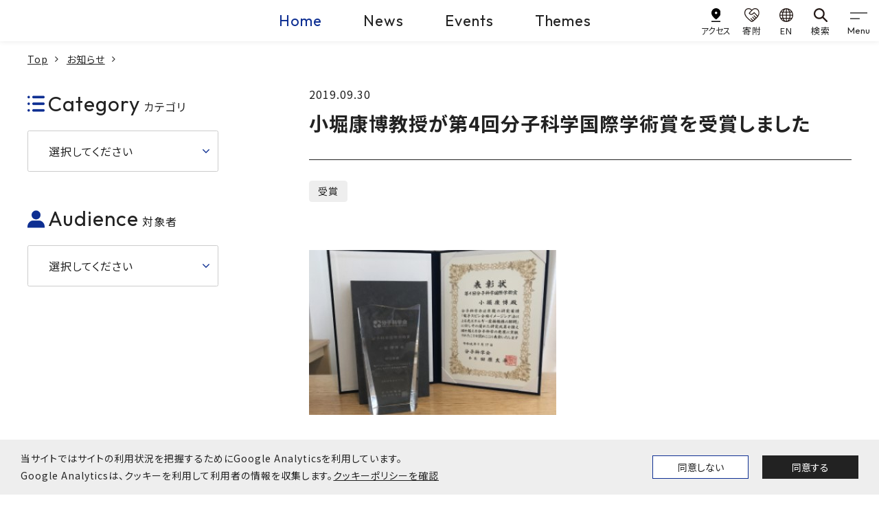

--- FILE ---
content_type: text/html
request_url: https://www.kobe-u.ac.jp/ja/announcement/2019_09_30_02_0/
body_size: 13622
content:
<!doctype html><html lang="ja"><head prefix="og: http://ogp.me/ns# fb: http://ogp.me/ns/fb# article: http://ogp.me/ns/article#"><meta charset="utf-8"><title>小堀康博教授が第4回分子科学国際学術賞を受賞しました | 国立大学法人 神戸大学 (Kobe University)</title><meta property="og:title" content="小堀康博教授が第4回分子科学国際学術賞を受賞しました | 国立大学法人 神戸大学 (Kobe University)"><meta name="description" content="超える分子科学の発展に大きな貢献を果たした功績が認められ、小堀教授が分子科学会より第4回分子科学国際学術賞を授与されました。"><meta name="viewport" content="width=device-width,initial-scale=1" id="viewport"><meta http-equiv="x-ua-compatible" content="IE=edge"><meta name="format-detection" content="telephone=no"><meta name="google" content="nositelinkssearchbox"><meta property="og:url" content="https://www.kobe-u.ac.jp/ja/announcement/2019_09_30_02_0/"><meta property="og:type" content="website"><meta property="og:locale" content="ja_JP"><meta property="og:site_name" content="国立大学法人 神戸大学 (Kobe University)"><link href="/static/img/favicon.ico" rel="shortcut icon"><link rel="stylesheet" href="https://maxcdn.bootstrapcdn.com/font-awesome/4.7.0/css/font-awesome.min.css"><link rel="preconnect" href="https://fonts.googleapis.com"><link rel="preconnect" href="https://fonts.gstatic.com" crossorigin><link href="https://fonts.googleapis.com/css2?family=Noto+Sans+JP:wght@400;500;700&family=Outfit:wght@400;500&family=Roboto&display=swap" rel="stylesheet"><link rel="stylesheet" href="/static/js/lib.min.css"><link rel="stylesheet" href="/static/css/common.min.css"><link rel="stylesheet" href="/static/css/zengaku.min.css"><link rel="stylesheet" href="/static/js/swiper/swiper-bundle.min.css"><meta name="twitter:card" content="summary_large_image"><meta property="og:image" content="https://www.kobe-u.ac.jp/sites/default/files/images/announcement/thumbnail/2019_09_30_02.jpg"></head><body><div id="consent-notice"><span>当サイトではサイトの利用状況を把握するためにGoogle Analyticsを利用しています。<br class="d-sp-none">Google Analyticsは、クッキーを利用して利用者の情報を収集します。<a href="/ja/site/privacy-policy">クッキーポリシーを確認</a></span>
<button class="btn deny-consent">同意しない</button><button class="btn approve-consent">同意する</button></div><script>const scripts=[];scripts[0]="/static/js/ga.js";function createCookie(e,t,n){var s,o="";n&&(s=new Date,s.setTime(s.getTime()+n*24*60*60*1e3),o="; expires="+s.toUTCString()),document.cookie=e+"="+t+o+"; path=/"}function readCookie(e){for(var t,s=e+"=",o=document.cookie.split(";"),n=0;n<o.length;n++){for(t=o[n];t.charAt(0)==" ";)t=t.substring(1,t.length);if(t.indexOf(s)==0)return t.substring(s.length,t.length)}return null}function eraseCookie(e){createCookie(e,"",-1)}function denyAllConsentScripts(){var e="";scripts.forEach(function(){e=e+"0"}),acceptSomeConsentScripts(e)}function acceptAllConsentScripts(){var e="";scripts.forEach(function(){e=e+"1"}),acceptSomeConsentScripts(e)}function acceptSomeConsentScripts(e){createCookie("consent-settings",e,31);const t=document.getElementById("consent-notice");t&&t.style.setProperty("display","none","important"),loadConsentScripts(e)}function loadConsentScripts(e){scripts.forEach(function(t,n){if(e[n]=="1"){var s=document.createElement("script");s.type="text/javascript",s.src=t,document.body.appendChild(s)}})}if(readCookie("consent-settings")){var consentValue=readCookie("consent-settings").toString(),elements;loadConsentScripts(consentValue);const e=document.getElementById("consent-notice");e&&e.style.setProperty("display","none","important")}else{const e=document.getElementById("consent-notice");e&&e.style.setProperty("display","flex","important")}elements=document.querySelectorAll(".deny-consent"),elements.forEach(function(e){e.addEventListener("click",function(){denyAllConsentScripts()})}),elements=document.querySelectorAll(".approve-consent"),elements.forEach(function(e){e.addEventListener("click",function(){acceptAllConsentScripts()})})</script><noscript><iframe src="https://www.googletagmanager.com/ns.html?id=GTM-53TD2D6V" height="0" width="0" style="display:none;visibility:hidden"></iframe></noscript><header class="gheader"><div class="navbar gheader__navbar"><div class="gheader__logo"><a class="gheader__logo-link" href="/ja/"><img class="gheader__logo-img" src="/sites/default/files/images/header/logo-en.svg" alt="Kobe U KOBE UNIVERSITY" width="315" height="117"></a></div><ul class="site-skip"><li class="site-skip__item"><a href="#main" class="sr-only">本文へ</a></li></ul><div class="gheader__center"><div class="gheader__menu"><ul class="gheader__menu-list"><li class="gheader__menu-item"><a class="gheader__menu-link active" href="/ja/">Home</a></li><li class="gheader__menu-item"><a class="gheader__menu-link" href="/ja/news/article/">News</a></li><li class="gheader__menu-item"><a class="gheader__menu-link" href="/ja/news/events/">Events</a></li><li class="gheader__menu-item"><a class="gheader__menu-link" href="/ja/theme/">Themes</a></li></ul></div></div><div class="gheader__right"><div class="gheader__sub"><ul class="gheader__sub-list"><li class="gheader__sub-item"><a class="gheader__sub-link" href="/ja/site/access/"><img src="/static/img/ico_access.svg" alt width="24" height="36"><div class="spacing_tight">アクセス</div></a></li><li class="gheader__sub-item"><a class="gheader__sub-link" href="https://www.office.kobe-u.ac.jp/kikin/" target="_blank"><img src="/static/img/ico_donate.svg" alt width="40" height="36"><div>寄附</div></a></li><li class="gheader__sub-item"><a class="gheader__sub-link" href="/en/"><img src="/static/img/ico_lang.svg" alt width="32" height="32"><div>EN</div></a></li><li class="gheader__sub-item"><a class="gheader__sub-link" href="/ja/search/"><img src="/static/img/ico_search.svg" alt width="32" height="32"><div>検索</div></a></li></ul></div><button class="navbar-toggler" type="button" data-toggle="modal" data-target="#gnav" aria-controls="gnav" aria-expanded="false" aria-label="gnav">
<span class="navbar-toggler-icon"></span>
<span class="navbar-toggler-text">Menu</span></button></div></div><div class="modal gnav" id="gnav" tabindex="0" role="dialog" aria-hidden="true"><div class="modal-dialog"><div class="modal-content"><nav class="gnav__wrap"><div class="gnav__inner"><div class="gnav__block gnav__block_main" id="gnav-all"><ul class="gnav__site-list"><li class="gnav__site-item init-active"><a class="gnav__site-link" data-toggle="collapse" role="button" href="#gnav-home">Home</a><div class="gnav__site-cont collapse fade" data-parent="#gnav-all" id="gnav-home"><div class="gnav__site-inner"><p class="gnav__site-name">Home</p><div class="gnav__site-menu" id="gnav-site1-main"><ul class="gnav__list1"><li class="gnav__item1"><a class="gnav__link1" data-toggle="collapse" role="button">神戸大学について</a><div class="gnav__box collapse fade" data-parent="#gnav-site1-main"><div class="gnav__box-item" id="gnav-site1-cat1"><ul class="gnav__list2"><li class="gnav__item2"><a class="gnav__link2" href="/ja/about/">神戸大学について</a></li><li class="gnav__item2"><a class="gnav__link2" data-toggle="collapse" role="button">学長室発</a><div class="gnav__box_sub collapse fade" data-parent="#gnav-site1-cat1"><a class="gnav__box_sub-back" data-toggle="collapse" role="button">学長室発</a><ul class="gnav__list3"><li class="gnav__item3"><a class="gnav__link3_top" href="/ja/about/president/">学長室発</a></li><li class="gnav__item3"><a class="gnav__link3" href="/ja/about/president/office/">学長室発</a></li><li class="gnav__item3"><a class="gnav__link3" href="/ja/about/president/presidents-list/">歴代学長</a></li></ul></div></li><li class="gnav__item2"><a class="gnav__link2" data-toggle="collapse" role="button">大学概要</a><div class="gnav__box_sub collapse fade" data-parent="#gnav-site1-cat1"><a class="gnav__box_sub-back" data-toggle="collapse" role="button">大学概要</a><ul class="gnav__list3"><li class="gnav__item3"><a class="gnav__link3_top" href="/ja/about/outline/">大学概要</a></li><li class="gnav__item3"><a class="gnav__link3" href="/ja/about/outline/mission-vision/">使命、憲章、ビジョン</a></li><li class="gnav__item3"><a class="gnav__link3" href="/ja/about/outline/history/">沿革・歴史</a></li><li class="gnav__item3"><a class="gnav__link3" href="/ja/about/outline/plan/">中期目標・中期計画</a></li><li class="gnav__item3"><a class="gnav__link3" href="/ja/about/outline/financial-plan/">中期財務計画</a></li><li class="gnav__item3"><a class="gnav__link3" href="/ja/about/outline/campus-masterplan/">施設に関する取組・計画</a></li><li class="gnav__item3"><a class="gnav__link3" href="/ja/about/outline/evaluation/">大学評価について</a></li><li class="gnav__item3"><a class="gnav__link3" href="/ja/about/outline/president/">学長・役員等</a></li><li class="gnav__item3"><a class="gnav__link3" href="/ja/about/outline/chart/">大学運営組織</a></li><li class="gnav__item3"><a class="gnav__link3" href="/ja/about/outline/datashiryoushuu/">データと資料が語る神戸大学の今の姿</a></li><li class="gnav__item3"><a class="gnav__link3" href="/ja/about/outline/outline/">神戸大学アウトライン</a></li><li class="gnav__item3"><a class="gnav__link3" href="/ja/about/outline/ir/">神戸大学統合報告書</a></li><li class="gnav__item3"><a class="gnav__link3" href="/ja/about/outline/advantage/">神戸大学の各学部・大学院等の強み・特色</a></li><li class="gnav__item3"><a class="gnav__link3" href="/ja/about/outline/facilities/">大学施設の利用</a></li></ul></div></li><li class="gnav__item2"><a class="gnav__link2" data-toggle="collapse" role="button">情報公開</a><div class="gnav__box_sub collapse fade" data-parent="#gnav-site1-cat1"><a class="gnav__box_sub-back" data-toggle="collapse" role="button">情報公開</a><ul class="gnav__list3"><li class="gnav__item3"><a class="gnav__link3_top" href="/ja/about/public-information/">情報公開</a></li><li class="gnav__item3"><a class="gnav__link3" href="https://www.soumu.go.jp/main_sosiki/gyoukan/kanri/jyohokokai/annaijo.html">情報公開・個人情報保護総合案内所 (総務省)</a></li><li class="gnav__item3"><a class="gnav__link3" href="/ja/about/public-information/disclosure/">法人文書の公開</a></li><li class="gnav__item3"><a class="gnav__link3" href="https://www.office.kobe-u.ac.jp/plan-rules/">神戸大学規則集</a></li><li class="gnav__item3"><a class="gnav__link3" href="/ja/about/public-information/personal/">個人情報保護制度</a></li><li class="gnav__item3"><a class="gnav__link3" href="/ja/about/public-information/education/">教育情報の公表</a></li><li class="gnav__item3"><a class="gnav__link3" href="https://www.kobe-u.ac.jp/docs/ja/minutes/">議事要録</a></li><li class="gnav__item3"><a class="gnav__link3" href="/ja/about/public-information/selection/">学長選考について</a></li><li class="gnav__item3"><a class="gnav__link3" href="/ja/about/public-information/hospital/">医学部附属病院長候補者選考</a></li><li class="gnav__item3"><a class="gnav__link3" href="/ja/about/public-information/governance-code/">ガバナンス・コード</a></li><li class="gnav__item3"><a class="gnav__link3" href="/ja/about/public-information/achievements/">新規採用・昇任教授</a></li><li class="gnav__item3"><a class="gnav__link3" href="/documents/info/project/ideal_structure/ideal_structure.pdf">中長期的に目指すべき理想の年代構成及び職位構成について</a></li><li class="gnav__item3"><a class="gnav__link3" href="/ja/about/public-information/employment-rate/">中途採用比率の公表について</a></li><li class="gnav__item3"><a class="gnav__link3" href="/ja/about/public-information/paternity-leave/">男性労働者の育児休業等の取得割合の公表について</a></li><li class="gnav__item3"><a class="gnav__link3" href="/ja/about/public-information/establish/">学部等の設置に係る情報</a></li><li class="gnav__item3"><a class="gnav__link3" href="/ja/page/66532/">アセットオーナー・プリンシプル</a></li></ul></div></li><li class="gnav__item2"><a class="gnav__link2" data-toggle="collapse" role="button">取組・計画</a><div class="gnav__box_sub collapse fade" data-parent="#gnav-site1-cat1"><a class="gnav__box_sub-back" data-toggle="collapse" role="button">取組・計画</a><ul class="gnav__list3"><li class="gnav__item3"><a class="gnav__link3_top" href="/ja/about/action/">取組・計画</a></li><li class="gnav__item3"><a class="gnav__link3" href="/ja/about/action/harassment/">ハラスメントの防止に向けて</a></li><li class="gnav__item3"><a class="gnav__link3" href="/documents/info/project/human_resources_dev/management_human_resources.pdf">国立大学法人神戸大学の経営人材育成の基本方針</a></li><li class="gnav__item3"><a class="gnav__link3" href="/ja/about/action/student-support/">学生の支援に関する基本方針</a></li><li class="gnav__item3"><a class="gnav__link3" href="/ja/about/action/antisocial-activities/">国立大学法人神戸大学における反社会的勢力に対する基本方針</a></li><li class="gnav__item3"><a class="gnav__link3" href="/ja/about/action/whistleblower-protection/">公益通報</a></li><li class="gnav__item3"><a class="gnav__link3" href="/ja/about/action/crisis-management/">危機管理 (危機管理マニュアル、安否確認システム、その他)</a></li><li class="gnav__item3"><a class="gnav__link3" href="https://www.sdgs.kobe-u.ac.jp/">「持続可能な開発目標(SDGs)」に対する取組</a></li><li class="gnav__item3"><a class="gnav__link3" href="/ja/about/action/environment/">環境・省エネへの取り組み</a></li><li class="gnav__item3"><a class="gnav__link3" href="/ja/about/action/ict-strategy/">ICT戦略</a></li><li class="gnav__item3"><a class="gnav__link3" href="/ja/about/action/diversity/">ダイバーシティの推進に関する取組</a></li><li class="gnav__item3"><a class="gnav__link3" href="/ja/about/action/discrimination/">障害を理由とする差別の解消の推進に関する職員対応要領</a></li><li class="gnav__item3"><a class="gnav__link3" href="/ja/about/action/security/">安全保障輸出管理</a></li><li class="gnav__item3"><a class="gnav__link3" href="/ja/about/action/smoking/">神戸大学周辺の道路や公園等における喫煙について</a></li><li class="gnav__item3"><a class="gnav__link3" href="/ja/about/action/noto-peninsula-earthquake/">令和6年能登半島地震への対応について</a></li><li class="gnav__item3"><a class="gnav__link3" href="/ja/about/action/purchasing/">調達情報</a></li></ul></div></li><li class="gnav__item2"><a class="gnav__link2" data-toggle="collapse" role="button">広報活動</a><div class="gnav__box_sub collapse fade" data-parent="#gnav-site1-cat1"><a class="gnav__box_sub-back" data-toggle="collapse" role="button">広報活動</a><ul class="gnav__list3"><li class="gnav__item3"><a class="gnav__link3_top" href="/ja/about/public-relations/">広報活動</a></li><li class="gnav__item3"><a class="gnav__link3" href="https://jocr.jp/programsite/yumelabo/">神戸大学☆夢ラボ（ラジオ関西）</a></li><li class="gnav__item3"><a class="gnav__link3" href="/ja/about/public-relations/magazine/">刊行物</a></li><li class="gnav__item3"><a class="gnav__link3" href="https://www.kobe-u.ac.jp/shindai-books/">神大人の本</a></li><li class="gnav__item3"><a class="gnav__link3" href="/ja/about/public-relations/brand/">学旗・学歌・ロゴマーク等</a></li><li class="gnav__item3"><a class="gnav__link3" href="/ja/about/public-relations/uribo/">公式キャラクター「神大うりぼー」</a></li><li class="gnav__item3"><a class="gnav__link3" href="/ja/about/public-relations/visual-aid/">動画・写真</a></li><li class="gnav__item3"><a class="gnav__link3" href="/ja/about/public-relations/virtual-background/">神戸大学 バーチャル背景</a></li><li class="gnav__item3"><a class="gnav__link3" href="/ja/about/public-relations/gakuseikouhou/">神戸大学 学生広報チーム</a></li><li class="gnav__item3"><a class="gnav__link3" href="/ja/about/public-relations/campus-tour/">キャンパスツアー</a></li><li class="gnav__item3"><a class="gnav__link3" href="/ja/about/public-relations/newspaper/">神戸大学の関連新聞記事</a></li><li class="gnav__item3"><a class="gnav__link3" href="/ja/about/public-relations/social-media/">神戸大学の公式SNSアカウント一覧</a></li><li class="gnav__item3"><a class="gnav__link3" href="/ja/about/public-relations/press/">プレスリリース・取材について</a></li><li class="gnav__item3"><a class="gnav__link3" href="/ja/about/public-relations/contact/">取材等のお問い合わせ</a></li><li class="gnav__item3"><a class="gnav__link3" href="/ja/about/public-relations/guideline/">広報ガイドラインなど</a></li><li class="gnav__item3"><a class="gnav__link3" href="/ja/about/public-relations/press-conferences/">学長定例記者会見</a></li><li class="gnav__item3"><a class="gnav__link3" href="https://www.kobe-u.ac.jp/120th/">神戸大学創立120周年記念 特設サイト</a></li></ul></div></li></ul></div></div></li><li class="gnav__item1"><a class="gnav__link1" data-toggle="collapse" role="button">入試・高大連携</a><div class="gnav__box collapse fade" data-parent="#gnav-site1-main"><div class="gnav__box-item" id="gnav-site1-cat2"><ul class="gnav__list2"><li class="gnav__item2"><a class="gnav__link2" href="/ja/admissions/">入試・高大連携</a></li><li class="gnav__item2"><a class="gnav__link2" data-toggle="collapse" role="button">学部入試</a><div class="gnav__box_sub collapse fade" data-parent="#gnav-site1-cat2"><a class="gnav__box_sub-back" data-toggle="collapse" role="button">学部入試</a><ul class="gnav__list3"><li class="gnav__item3"><a class="gnav__link3_top" href="/ja/admissions/undergraduate/">学部入試</a></li><li class="gnav__item3"><a class="gnav__link3" href="/ja/admissions/undergraduate/requirements/">神戸大学が求める学生像 (アドミッション・ポリシー) [学部]</a></li><li class="gnav__item3"><a class="gnav__link3" href="/ja/admissions/undergraduate/degree-types/">取得可能な学位</a></li><li class="gnav__item3"><a class="gnav__link3" href="/ja/admissions/undergraduate/quotas/">入試の種類と入学定員 (募集人員)</a></li><li class="gnav__item3"><a class="gnav__link3" href="/ja/admissions/undergraduate/contact/">学部入試のお問い合わせ先</a></li><li class="gnav__item3"><a class="gnav__link3" href="/ja/admissions/undergraduate/examinations/">入試問題及び出題の意図など</a></li><li class="gnav__item3"><a class="gnav__link3" href="/ja/admissions/undergraduate/results/">入試結果</a></li><li class="gnav__item3"><a class="gnav__link3" href="https://www.office.kobe-u.ac.jp/stdnt-examinavi/admission/index.html">お知らせ</a></li><li class="gnav__item3"><a class="gnav__link3" href="https://www.office.kobe-u.ac.jp/stdnt-examinavi/juken/kokorozashi/index.html">「志」特別選抜</a></li><li class="gnav__item3"><a class="gnav__link3" href="/ja/tokushoho/">インターネット出願における特定商取引法に基づく表示</a></li><li class="gnav__item3"><a class="gnav__link3" href="http://admission.kobe-u.ac.jp/prompt-index.htm">入試状況速報</a></li></ul></div></li><li class="gnav__item2"><a class="gnav__link2" data-toggle="collapse" role="button">大学院入試</a><div class="gnav__box_sub collapse fade" data-parent="#gnav-site1-cat2"><a class="gnav__box_sub-back" data-toggle="collapse" role="button">大学院入試</a><ul class="gnav__list3"><li class="gnav__item3"><a class="gnav__link3_top" href="/ja/admissions/graduate/">大学院入試</a></li><li class="gnav__item3"><a class="gnav__link3" href="/ja/admissions/graduate/requirements/">神戸大学が求める学生像 (アドミッション・ポリシー) [大学院]</a></li><li class="gnav__item3"><a class="gnav__link3" href="/ja/admissions/graduate/masters/">入試概要: 博士課程前期課程・修士課程・専門職大学院</a></li><li class="gnav__item3"><a class="gnav__link3" href="/ja/admissions/graduate/doctorate/">入試概要: 博士課程後期課程・博士課程</a></li><li class="gnav__item3"><a class="gnav__link3" href="/ja/admissions/undergraduate/degree-types/">取得可能な学位</a></li><li class="gnav__item3"><a class="gnav__link3" href="/ja/admissions/graduate/contact/">大学院入試のお問い合わせ先</a></li><li class="gnav__item3"><a class="gnav__link3" href="/ja/tokushoho/">インターネット出願における特定商取引法に基づく表示</a></li></ul></div></li><li class="gnav__item2"><a class="gnav__link2" data-toggle="collapse" role="button">その他の入試</a><div class="gnav__box_sub collapse fade" data-parent="#gnav-site1-cat2"><a class="gnav__box_sub-back" data-toggle="collapse" role="button">その他の入試</a><ul class="gnav__list3"><li class="gnav__item3"><a class="gnav__link3_top" href="/ja/admissions/other/">その他の入試</a></li><li class="gnav__item3"><a class="gnav__link3" href="/ja/admissions/other/auditors/">科目等履修生・聴講生の入試日程</a></li><li class="gnav__item3"><a class="gnav__link3" href="/ja/admissions/other/research-students/">研究生の入試日程</a></li><li class="gnav__item3"><a class="gnav__link3" href="/ja/admissions/other/contact/">科目等履修生・聴講生・研究生のお問い合わせ先</a></li></ul></div></li><li class="gnav__item2"><a class="gnav__link2" data-toggle="collapse" role="button">高大連携</a><div class="gnav__box_sub collapse fade" data-parent="#gnav-site1-cat2"><a class="gnav__box_sub-back" data-toggle="collapse" role="button">高大連携</a><ul class="gnav__list3"><li class="gnav__item3"><a class="gnav__link3_top" href="/ja/admissions/high-school/">高大連携</a></li><li class="gnav__item3"><a class="gnav__link3" href="/ja/admissions/high-school/about/">高大連携について</a></li><li class="gnav__item3"><a class="gnav__link3" href="/ja/admissions/high-school/open-lectures/">公開授業</a></li><li class="gnav__item3"><a class="gnav__link3" href="/ja/admissions/high-school/school-visits/">出前授業</a></li></ul></div></li><li class="gnav__item2"><a class="gnav__link2" data-toggle="collapse" role="button">神戸大学への留学</a><div class="gnav__box_sub collapse fade" data-parent="#gnav-site1-cat2"><a class="gnav__box_sub-back" data-toggle="collapse" role="button">神戸大学への留学</a><ul class="gnav__list3"><li class="gnav__item3"><a class="gnav__link3_top" href="/ja/international/study-in-kobe/">神戸大学への留学</a></li><li class="gnav__item3"><a class="gnav__link3" href="/ja/international/study-in-kobe/information/">神戸大学への留学案内</a></li><li class="gnav__item3"><a class="gnav__link3" href="https://www.group.kobe-u.ac.jp/kimap/index.html">Kobe University Interdisciplinary Master Program</a></li></ul></div></li></ul></div></div></li><li class="gnav__item1"><a class="gnav__link1" data-toggle="collapse" role="button">教育</a><div class="gnav__box collapse fade" data-parent="#gnav-site1-main"><div class="gnav__box-item" id="gnav-site1-cat3"><ul class="gnav__list2"><li class="gnav__item2"><a class="gnav__link2" href="/ja/academics/">教育</a></li><li class="gnav__item2"><a class="gnav__link2" data-toggle="collapse" role="button">教育の概要</a><div class="gnav__box_sub collapse fade" data-parent="#gnav-site1-cat3"><a class="gnav__box_sub-back" data-toggle="collapse" role="button">教育の概要</a><ul class="gnav__list3"><li class="gnav__item3"><a class="gnav__link3_top" href="/ja/academics/outline/">教育の概要</a></li><li class="gnav__item3"><a class="gnav__link3" href="/ja/academics/outline/general/">学部教育</a></li><li class="gnav__item3"><a class="gnav__link3" href="/ja/academics/outline/graduate/">大学院教育</a></li><li class="gnav__item3"><a class="gnav__link3" href="/ja/academics/outline/mature-students/">社会人教育</a></li><li class="gnav__item3"><a class="gnav__link3" href="https://www.office.kobe-u.ac.jp/ofpre-recurrent/">リカレント教育</a></li></ul></div></li><li class="gnav__item2"><a class="gnav__link2" data-toggle="collapse" role="button">ポリシー</a><div class="gnav__box_sub collapse fade" data-parent="#gnav-site1-cat3"><a class="gnav__box_sub-back" data-toggle="collapse" role="button">ポリシー</a><ul class="gnav__list3"><li class="gnav__item3"><a class="gnav__link3_top" href="/ja/academics/policy/">ポリシー</a></li><li class="gnav__item3"><a class="gnav__link3" href="/ja/admissions/undergraduate/requirements/">アドミッション・ポリシー（AP）学部</a></li><li class="gnav__item3"><a class="gnav__link3" href="/ja/admissions/graduate/requirements/">アドミッション・ポリシー（AP）大学院</a></li><li class="gnav__item3"><a class="gnav__link3" href="/ja/academics/policy/diploma/">ディプロマ・ポリシー（DP）学部・大学院</a></li><li class="gnav__item3"><a class="gnav__link3" href="/ja/academics/policy/curriculum/">カリキュラム・ポリシー（CP）学部・大学院</a></li></ul></div></li><li class="gnav__item2"><a class="gnav__link2" data-toggle="collapse" role="button">シラバス</a><div class="gnav__box_sub collapse fade" data-parent="#gnav-site1-cat3"><a class="gnav__box_sub-back" data-toggle="collapse" role="button">シラバス</a><ul class="gnav__list3"><li class="gnav__item3"><a class="gnav__link3_top" href="/ja/academics/syllabus/">シラバス</a></li><li class="gnav__item3"><a class="gnav__link3" href="/ja/academics/syllabus/about/">シラバスについて</a></li><li class="gnav__item3"><a class="gnav__link3" href="https://kym22-web.ofc.kobe-u.ac.jp/campussy/">シラバス外部公開</a></li></ul></div></li><li class="gnav__item2"><a class="gnav__link2" data-toggle="collapse" role="button">資格・免許取得</a><div class="gnav__box_sub collapse fade" data-parent="#gnav-site1-cat3"><a class="gnav__box_sub-back" data-toggle="collapse" role="button">資格・免許取得</a><ul class="gnav__list3"><li class="gnav__item3"><a class="gnav__link3_top" href="/ja/academics/qualifications/">資格・免許取得</a></li><li class="gnav__item3"><a class="gnav__link3" href="/ja/academics/qualifications/about/">教職課程について</a></li><li class="gnav__item3"><a class="gnav__link3" href="https://www.kobe-u.ac.jp/sites/default/files/img-section/2024-12/561_students-attaining-qualification_2025.pdf">資格取得状況</a></li></ul></div></li><li class="gnav__item2"><a class="gnav__link2" data-toggle="collapse" role="button">授業振り返り・卒業時アンケート</a><div class="gnav__box_sub collapse fade" data-parent="#gnav-site1-cat3"><a class="gnav__box_sub-back" data-toggle="collapse" role="button">授業振り返り・卒業時アンケート</a><ul class="gnav__list3"><li class="gnav__item3"><a class="gnav__link3_top" href="/ja/academics/student-evaluation/">授業振り返り・卒業時アンケート</a></li><li class="gnav__item3"><a class="gnav__link3" href="/ja/academics/student-evaluation/about/">授業振り返り・卒業時アンケート</a></li><li class="gnav__item3"><a class="gnav__link3" href="http://www.iphe.kobe-u.ac.jp/old_site/secret2/questionnaire2.html">アンケート関連資料</a></li></ul></div></li><li class="gnav__item2"><a class="gnav__link2" data-toggle="collapse" role="button">全学教育プログラム</a><div class="gnav__box_sub collapse fade" data-parent="#gnav-site1-cat3"><a class="gnav__box_sub-back" data-toggle="collapse" role="button">全学教育プログラム</a><ul class="gnav__list3"><li class="gnav__item3"><a class="gnav__link3_top" href="/ja/academics/education-programs/">全学教育プログラム</a></li><li class="gnav__item3"><a class="gnav__link3" href="/ja/academics/programs/data-science/">数理・データサイエンス・AI教育プログラム</a></li><li class="gnav__item3"><a class="gnav__link3" href="/ja/academics/education-programs/icl-project/">ICL国際共修プロジェクト（神戸大学）</a></li><li class="gnav__item3"><a class="gnav__link3" href="https://sites.google.com/gsuite.kobe-u.ac.jp/iphe-gcp/">神戸グローバルチャレンジプログラム</a></li></ul></div></li><li class="gnav__item2"><a class="gnav__link2" data-toggle="collapse" role="button">公開講座等</a><div class="gnav__box_sub collapse fade" data-parent="#gnav-site1-cat3"><a class="gnav__box_sub-back" data-toggle="collapse" role="button">公開講座等</a><ul class="gnav__list3"><li class="gnav__item3"><a class="gnav__link3_top" href="/ja/academics/open-lectures/">公開講座等</a></li><li class="gnav__item3"><a class="gnav__link3" href="/ja/academics/open-lectures/about/">公開講座</a></li></ul></div></li><li class="gnav__item2"><a class="gnav__link2" data-toggle="collapse" role="button">神戸大学からの海外留学</a><div class="gnav__box_sub collapse fade" data-parent="#gnav-site1-cat3"><a class="gnav__box_sub-back" data-toggle="collapse" role="button">神戸大学からの海外留学</a><ul class="gnav__list3"><li class="gnav__item3"><a class="gnav__link3_top" href="/ja/international/study-abroad/">神戸大学からの海外留学</a></li><li class="gnav__item3"><a class="gnav__link3" href="/ja/international/study-abroad/gems/">GEMs（神戸大学グローバル教育管理システム）</a></li><li class="gnav__item3"><a class="gnav__link3" href="/ja/international/study-abroad/guide/">留学相談・海外留学フェア情報</a></li><li class="gnav__item3"><a class="gnav__link3" href="/ja/international/study-abroad/exchange/">交換留学</a></li><li class="gnav__item3"><a class="gnav__link3" href="/ja/international/study-abroad/programs/">学外機関主催のプログラム</a></li><li class="gnav__item3"><a class="gnav__link3" href="https://sites.google.com/gsuite.kobe-u.ac.jp/iphe-gcp/">神戸グローバルチャレンジプログラム</a></li><li class="gnav__item3"><a class="gnav__link3" href="http://www.iphe.kobe-u.ac.jp/solac/sup-overseas.html">SOLAC海外外国語研修</a></li><li class="gnav__item3"><a class="gnav__link3" href="/ja/international/study-abroad/safety/">危機管理</a></li><li class="gnav__item3"><a class="gnav__link3" href="/ja/international/study-abroad/support/">奨学金</a></li><li class="gnav__item3"><a class="gnav__link3" href="/ja/international/study-abroad/scholarships/">奨学金(トビタテ!留学JAPAN　新・日本代表プログラム)</a></li><li class="gnav__item3"><a class="gnav__link3" href="/ja/international/study-abroad/events/">学外のイベント情報</a></li></ul></div></li></ul></div></div></li><li class="gnav__item1"><a class="gnav__link1" data-toggle="collapse" role="button">研究・産官学連携</a><div class="gnav__box collapse fade" data-parent="#gnav-site1-main"><div class="gnav__box-item" id="gnav-site1-cat4"><ul class="gnav__list2"><li class="gnav__item2"><a class="gnav__link2" href="/ja/research/">研究・産官学連携</a></li><li class="gnav__item2"><a class="gnav__link2" data-toggle="collapse" role="button">研究と研究者を探す</a><div class="gnav__box_sub collapse fade" data-parent="#gnav-site1-cat4"><a class="gnav__box_sub-back" data-toggle="collapse" role="button">研究と研究者を探す</a><ul class="gnav__list3"><li class="gnav__item3"><a class="gnav__link3_top" href="/ja/research/find/">研究と研究者を探す</a></li><li class="gnav__item3"><a class="gnav__link3" href="https://kuid-rm-web.ofc.kobe-u.ac.jp/search/group-search.html?lang=ja&amp;st=researcher">研究者紹介システム</a></li><li class="gnav__item3"><a class="gnav__link3" href="https://kuid-rm-web.ofc.kobe-u.ac.jp/search/group-search.html?lang=ja&amp;st=seeds">研究シーズ探索</a></li><li class="gnav__item3"><a class="gnav__link3" href="https://www.researchhub.innov.kobe-u.ac.jp">神戸大学リサーチハブ</a></li><li class="gnav__item3"><a class="gnav__link3" href="https://da.lib.kobe-u.ac.jp/da/kernel/">学術成果リポジトリ Kernel</a></li><li class="gnav__item3"><a class="gnav__link3" href="https://lib.kobe-u.ac.jp/da/oapolicy/">神戸大学オープンアクセス方針</a></li></ul></div></li><li class="gnav__item2"><a class="gnav__link2" data-toggle="collapse" role="button">研究プロジェクト</a><div class="gnav__box_sub collapse fade" data-parent="#gnav-site1-cat4"><a class="gnav__box_sub-back" data-toggle="collapse" role="button">研究プロジェクト</a><ul class="gnav__list3"><li class="gnav__item3"><a class="gnav__link3_top" href="/ja/research/projects/">研究プロジェクト</a></li><li class="gnav__item3"><a class="gnav__link3" href="/ja/research/projects/grants-in-aid/">科学研究費助成事業</a></li><li class="gnav__item3"><a class="gnav__link3" href="/ja/research/projects/co-creation/">異分野共創研究（研究ユニット・はばたく次世代異分野共創研究プロジェクト）</a></li><li class="gnav__item3"><a class="gnav__link3" href="/ja/research/projects/international/">国際共同研究強化事業</a></li><li class="gnav__item3"><a class="gnav__link3" href="/ja/research/projects/pioneer/">先端的異分野共創研究プロジェクト</a></li></ul></div></li><li class="gnav__item2"><a class="gnav__link2" data-toggle="collapse" role="button">研究推進・支援</a><div class="gnav__box_sub collapse fade" data-parent="#gnav-site1-cat4"><a class="gnav__box_sub-back" data-toggle="collapse" role="button">研究推進・支援</a><ul class="gnav__list3"><li class="gnav__item3"><a class="gnav__link3_top" href="/ja/research/support/">研究推進・支援</a></li><li class="gnav__item3"><a class="gnav__link3" href="/ja/research/support/organization/">学術研究推進機構</a></li><li class="gnav__item3"><a class="gnav__link3" href="/ja/research/support/animal-experiments/">動物実験について</a></li><li class="gnav__item3"><a class="gnav__link3" href="/ja/research/support/salary-support/">神戸大学における研究推進・支援制度について</a></li><li class="gnav__item3"><a class="gnav__link3" href="/ja/research/support/postdoc/">特別研究員（雇用PD等）育成方針</a></li><li class="gnav__item3"><a class="gnav__link3" href="/ja/research/support/rdm/">研究データ管理システム「GakuNin RDM」の利用について</a></li></ul></div></li><li class="gnav__item2"><a class="gnav__link2" data-toggle="collapse" role="button">研究コンプライアンス</a><div class="gnav__box_sub collapse fade" data-parent="#gnav-site1-cat4"><a class="gnav__box_sub-back" data-toggle="collapse" role="button">研究コンプライアンス</a><ul class="gnav__list3"><li class="gnav__item3"><a class="gnav__link3_top" href="/ja/research/compliance/">研究コンプライアンス</a></li><li class="gnav__item3"><a class="gnav__link3" href="/ja/research/compliance/ethics/">学術研究に係る不正行為防止への取組み</a></li><li class="gnav__item3"><a class="gnav__link3" href="/ja/research/compliance/regulations/">神戸大学の学術研究に係る行動規範</a></li><li class="gnav__item3"><a class="gnav__link3" href="/ja/research/compliance/training/">神戸大学における研究倫理教育について</a></li><li class="gnav__item3"><a class="gnav__link3" href="/ja/research/compliance/grants/">研究費不正使用防止への取組み</a></li></ul></div></li><li class="gnav__item2"><a class="gnav__link2" data-toggle="collapse" role="button">産官学連携</a><div class="gnav__box_sub collapse fade" data-parent="#gnav-site1-cat4"><a class="gnav__box_sub-back" data-toggle="collapse" role="button">産官学連携</a><ul class="gnav__list3"><li class="gnav__item3"><a class="gnav__link3_top" href="/ja/research/relations/">産官学連携</a></li><li class="gnav__item3"><a class="gnav__link3" href="http://www.innov.kobe-u.ac.jp/">産官学連携本部</a></li><li class="gnav__item3"><a class="gnav__link3" href="https://www.office.kobe-u.ac.jp/crsu-chiiki/">地域連携推進本部</a></li></ul></div></li></ul></div></div></li><li class="gnav__item1"><a class="gnav__link1" data-toggle="collapse" role="button">学生生活・学生支援</a><div class="gnav__box collapse fade" data-parent="#gnav-site1-main"><div class="gnav__box-item" id="gnav-site1-cat5"><ul class="gnav__list2"><li class="gnav__item2"><a class="gnav__link2" href="/ja/campus-life/">学生生活・学生支援</a></li><li class="gnav__item2"><a class="gnav__link2" data-toggle="collapse" role="button">キャンパスライフ</a><div class="gnav__box_sub collapse fade" data-parent="#gnav-site1-cat5"><a class="gnav__box_sub-back" data-toggle="collapse" role="button">キャンパスライフ</a><ul class="gnav__list3"><li class="gnav__item3"><a class="gnav__link3_top" href="/ja/campus-life/general/">キャンパスライフ</a></li><li class="gnav__item3"><a class="gnav__link3" href="https://www.office.kobe-u.ac.jp/stdnt-new-student/">新入生の皆さんへ</a></li><li class="gnav__item3"><a class="gnav__link3" href="/ja/campus-life/general/calendar/">キャンパスカレンダー</a></li><li class="gnav__item3"><a class="gnav__link3" href="/ja/campus-life/general/freshman_r07/">令和7年度-入学予定者・保護者向け-学生生活オリエンテーション</a></li><li class="gnav__item3"><a class="gnav__link3" href="/ja/campus-life/general/manners/">学生生活に関するマナーとルール</a></li><li class="gnav__item3"><a class="gnav__link3" href="/ja/campus-life/general/tuition/">入学料・授業料等について</a></li><li class="gnav__item3"><a class="gnav__link3" href="/ja/campus-life/general/fees/">教材購入費</a></li><li class="gnav__item3"><a class="gnav__link3" href="/ja/campus-life/general/environment/">学習・休息を行う環境の状況</a></li><li class="gnav__item3"><a class="gnav__link3" href="/ja/campus-life/general/clubs/">課外活動</a></li><li class="gnav__item3"><a class="gnav__link3" href="/ja/campus-life/general/shops/">食堂売店等</a></li><li class="gnav__item3"><a class="gnav__link3" href="https://www.edu.kobe-u.ac.jp/ichc-center/">インクルーシブキャンパス＆ヘルスケアセンター</a></li><li class="gnav__item3"><a class="gnav__link3" href="https://www.kucoop.jp/">神戸大学生活協同組合 (大学生協)</a></li><li class="gnav__item3"><a class="gnav__link3" href="/ja/site/access/">アクセス</a></li><li class="gnav__item3"><a class="gnav__link3" href="https://www.office.kobe-u.ac.jp/alumni-net/id/index.html">生涯メール</a></li><li class="gnav__item3"><a class="gnav__link3" href="https://www.org.kobe-u.ac.jp/ku-alumni/">神戸大学校友会</a></li><li class="gnav__item3"><a class="gnav__link3" href="https://www.office.kobe-u.ac.jp/alumni-net/">神戸大学コミュニティネットワーク（KU-Net）</a></li><li class="gnav__item3"><a class="gnav__link3" href="https://www.hcd.ofc.kobe-u.ac.jp/">ホームカミングデイ</a></li><li class="gnav__item3"><a class="gnav__link3" href="/ja/campus-life/general/r6_gakusei_seikatsu_annai/">令和７年度学生生活案内</a></li></ul></div></li><li class="gnav__item2"><a class="gnav__link2" data-toggle="collapse" role="button">学生支援</a><div class="gnav__box_sub collapse fade" data-parent="#gnav-site1-cat5"><a class="gnav__box_sub-back" data-toggle="collapse" role="button">学生支援</a><ul class="gnav__list3"><li class="gnav__item3"><a class="gnav__link3_top" href="/ja/campus-life/student-support/">学生支援</a></li><li class="gnav__item3"><a class="gnav__link3" href="/ja/campus-life/student-support/disability-support/">障害学生支援</a></li><li class="gnav__item3"><a class="gnav__link3" href="/ja/campus-life/student-support/dormitory/">学生寮</a></li><li class="gnav__item3"><a class="gnav__link3" href="/ja/campus-life/student-support/counseling/">学生相談</a></li><li class="gnav__item3"><a class="gnav__link3" href="/ja/campus-life/student-support/part-time-work/">アルバイトの紹介</a></li><li class="gnav__item3"><a class="gnav__link3" href="/ja/campus-life/student-support/awards/">学生表彰制度</a></li><li class="gnav__item3"><a class="gnav__link3" href="/ja/campus-life/student-support/insurance/">保険制度</a></li><li class="gnav__item3"><a class="gnav__link3" href="/ja/campus-life/student-support/benefits/">給付金について</a></li><li class="gnav__item3"><a class="gnav__link3" href="/ja/campus-life/student-support/pension/">年金</a></li></ul></div></li><li class="gnav__item2"><a class="gnav__link2" data-toggle="collapse" role="button">経済支援</a><div class="gnav__box_sub collapse fade" data-parent="#gnav-site1-cat5"><a class="gnav__box_sub-back" data-toggle="collapse" role="button">経済支援</a><ul class="gnav__list3"><li class="gnav__item3"><a class="gnav__link3_top" href="/ja/campus-life/financial-aid/">経済支援</a></li><li class="gnav__item3"><a class="gnav__link3" href="/ja/campus-life/financial-aid/scholarships/">奨学金制度</a></li><li class="gnav__item3"><a class="gnav__link3" href="/ja/campus-life/financial-aid/tuition/">授業料（入学料）の免除及び入学料の徴収猶予について</a></li></ul></div></li><li class="gnav__item2"><a class="gnav__link2" data-toggle="collapse" role="button">進路・就職・インターンシップ</a><div class="gnav__box_sub collapse fade" data-parent="#gnav-site1-cat5"><a class="gnav__box_sub-back" data-toggle="collapse" role="button">進路・就職・インターンシップ</a><ul class="gnav__list3"><li class="gnav__item3"><a class="gnav__link3_top" href="/ja/campus-life/careers/">進路・就職・インターンシップ</a></li><li class="gnav__item3"><a class="gnav__link3" href="http://www.career.kobe-u.ac.jp/">キャリアセンター</a></li><li class="gnav__item3"><a class="gnav__link3" href="http://www.career.kobe-u.ac.jp/internship_information/index.html">インターンシップ</a></li><li class="gnav__item3"><a class="gnav__link3" href="http://www.career.kobe-u.ac.jp/companies/">企業の皆様へ</a></li></ul></div></li><li class="gnav__item2"><a class="gnav__link2" data-toggle="collapse" role="button">各種証明書の発行</a><div class="gnav__box_sub collapse fade" data-parent="#gnav-site1-cat5"><a class="gnav__box_sub-back" data-toggle="collapse" role="button">各種証明書の発行</a><ul class="gnav__list3"><li class="gnav__item3"><a class="gnav__link3_top" href="/ja/campus-life/certificates/">各種証明書の発行</a></li><li class="gnav__item3"><a class="gnav__link3" href="/ja/campus-life/certificates/issuing/">証明書等の発行について (在学生向け)</a></li><li class="gnav__item3"><a class="gnav__link3" href="/ja/campus-life/certificates/apply/">卒業証明書等の申請方法について（卒業生向け）</a></li><li class="gnav__item3"><a class="gnav__link3" href="/ja/campus-life/certificates/measles/">神戸大学麻疹風疹登録制度</a></li><li class="gnav__item3"><a class="gnav__link3" href="http://www.health.kobe-u.ac.jp/images/kansensyou/todokede-seido%2820230731%29.pdf">感冒様症状者にかかる届出制度</a></li><li class="gnav__item3"><a class="gnav__link3" href="http://www.health.kobe-u.ac.jp/kansensyou/touroku.html">麻疹風疹登録証</a></li></ul></div></li><li class="gnav__item2"><a class="gnav__link2" data-toggle="collapse" role="button">在学中の留学生の方へ</a><div class="gnav__box_sub collapse fade" data-parent="#gnav-site1-cat5"><a class="gnav__box_sub-back" data-toggle="collapse" role="button">在学中の留学生の方へ</a><ul class="gnav__list3"><li class="gnav__item3"><a class="gnav__link3_top" href="/ja/campus-life/international-students/">在学中の留学生の方へ</a></li><li class="gnav__item3"><a class="gnav__link3" href="/ja/campus-life/international-students/orientation/">新入留学生オリエンテーション</a></li><li class="gnav__item3"><a class="gnav__link3" href="/ja/campus-life/international-students/immigration/">在留手続きについて</a></li><li class="gnav__item3"><a class="gnav__link3" href="/ja/campus-life/international-students/housing/">住まいについて</a></li><li class="gnav__item3"><a class="gnav__link3" href="/ja/campus-life/international-students/scholarships/">奨学金について</a></li><li class="gnav__item3"><a class="gnav__link3" href="/ja/campus-life/international-students/insurance/">保険について</a></li><li class="gnav__item3"><a class="gnav__link3" href="http://www.gec.iphe.kobe-u.ac.jp/">グローバル教育センター (旧国際教育総合センター)</a></li><li class="gnav__item3"><a class="gnav__link3" href="/ja/campus-life/international-students/guidebook/">外国人留学生のためのガイドブック</a></li><li class="gnav__item3"><a class="gnav__link3" href="/ja/campus-life/international-students/emergency-manual/">緊急・災害時等の対応マニュアル</a></li><li class="gnav__item3"><a class="gnav__link3" href="/ja/campus-life/international-students/financial-support/">各種支援金</a></li></ul></div></li><li class="gnav__item2"><a class="gnav__link2" data-toggle="collapse" role="button">卒業生</a><div class="gnav__box_sub collapse fade" data-parent="#gnav-site1-cat5"><a class="gnav__box_sub-back" data-toggle="collapse" role="button">卒業生</a><ul class="gnav__list3"><li class="gnav__item3"><a class="gnav__link3_top" href="/ja/campus-life/alums/">卒業生</a></li><li class="gnav__item3"><a class="gnav__link3" href="/ja/campus-life/alums/tokyo-office/">卒業生交流会</a></li><li class="gnav__item3"><a class="gnav__link3" href="/ja/campus-life/alums/gather/">神戸大学人の集い</a></li><li class="gnav__item3"><a class="gnav__link3" href="/ja/campus-life/alums/association/">神戸大学校友会・学部等同窓会</a></li><li class="gnav__item3"><a class="gnav__link3" href="https://www.hcd.ofc.kobe-u.ac.jp/">ホームカミングデイ</a></li><li class="gnav__item3"><a class="gnav__link3" href="/ja/campus-life/alums/international/">海外同窓会</a></li></ul></div></li></ul></div></div></li><li class="gnav__item1"><a class="gnav__link1" data-toggle="collapse" role="button">国際交流</a><div class="gnav__box collapse fade" data-parent="#gnav-site1-main"><div class="gnav__box-item" id="gnav-site1-cat6"><ul class="gnav__list2"><li class="gnav__item2"><a class="gnav__link2" href="/ja/international/">国際交流</a></li><li class="gnav__item2"><a class="gnav__link2" data-toggle="collapse" role="button">海外協定校・海外拠点</a><div class="gnav__box_sub collapse fade" data-parent="#gnav-site1-cat6"><a class="gnav__box_sub-back" data-toggle="collapse" role="button">海外協定校・海外拠点</a><ul class="gnav__list3"><li class="gnav__item3"><a class="gnav__link3_top" href="/ja/international/offices/">海外協定校・海外拠点</a></li><li class="gnav__item3"><a class="gnav__link3" href="/ja/international/offices/partnerships/">海外協定校</a></li><li class="gnav__item3"><a class="gnav__link3" href="https://www.office.kobe-u.ac.jp/ipiep/office.html">海外拠点</a></li></ul></div></li><li class="gnav__item2"><a class="gnav__link2" data-toggle="collapse" role="button">神戸大学からの海外留学</a><div class="gnav__box_sub collapse fade" data-parent="#gnav-site1-cat6"><a class="gnav__box_sub-back" data-toggle="collapse" role="button">神戸大学からの海外留学</a><ul class="gnav__list3"><li class="gnav__item3"><a class="gnav__link3_top" href="/ja/international/study-abroad/">神戸大学からの海外留学</a></li><li class="gnav__item3"><a class="gnav__link3" href="/ja/international/study-abroad/gems/">GEMs（神戸大学グローバル教育管理システム）</a></li><li class="gnav__item3"><a class="gnav__link3" href="/ja/international/study-abroad/guide/">留学相談・海外留学フェア情報</a></li><li class="gnav__item3"><a class="gnav__link3" href="/ja/international/study-abroad/exchange/">交換留学</a></li><li class="gnav__item3"><a class="gnav__link3" href="/ja/international/study-abroad/programs/">学外機関主催のプログラム</a></li><li class="gnav__item3"><a class="gnav__link3" href="https://sites.google.com/gsuite.kobe-u.ac.jp/iphe-gcp/">神戸グローバルチャレンジプログラム</a></li><li class="gnav__item3"><a class="gnav__link3" href="http://www.iphe.kobe-u.ac.jp/solac/sup-overseas.html">SOLAC海外外国語研修</a></li><li class="gnav__item3"><a class="gnav__link3" href="/ja/international/study-abroad/safety/">危機管理</a></li><li class="gnav__item3"><a class="gnav__link3" href="/ja/international/study-abroad/support/">奨学金</a></li><li class="gnav__item3"><a class="gnav__link3" href="/ja/international/study-abroad/scholarships/">奨学金(トビタテ!留学JAPAN　新・日本代表プログラム)</a></li><li class="gnav__item3"><a class="gnav__link3" href="/ja/international/study-abroad/events/">学外のイベント情報</a></li></ul></div></li><li class="gnav__item2"><a class="gnav__link2" data-toggle="collapse" role="button">神戸大学への留学</a><div class="gnav__box_sub collapse fade" data-parent="#gnav-site1-cat6"><a class="gnav__box_sub-back" data-toggle="collapse" role="button">神戸大学への留学</a><ul class="gnav__list3"><li class="gnav__item3"><a class="gnav__link3_top" href="/ja/international/study-in-kobe/">神戸大学への留学</a></li><li class="gnav__item3"><a class="gnav__link3" href="/ja/international/study-in-kobe/information/">神戸大学への留学案内</a></li><li class="gnav__item3"><a class="gnav__link3" href="https://www.group.kobe-u.ac.jp/kimap/index.html">Kobe University Interdisciplinary Master Program</a></li></ul></div></li></ul></div></div></li><li class="gnav__item1"><a class="gnav__link1" data-toggle="collapse" role="button">学部・大学院等</a><div class="gnav__box collapse fade" data-parent="#gnav-site1-main"><div class="gnav__box-item" id="gnav-site1-cat7"><ul class="gnav__list2"><li class="gnav__item2"><a class="gnav__link2" href="/ja/schools/">学部・大学院等</a></li></ul></div></div></li></ul></div></div></div></li><li class="gnav__site-item"><a class="gnav__site-link" data-toggle="collapse" role="button" href="#gnav-news">News</a><div class="gnav__site-cont collapse fade" data-parent="#gnav-all" id="gnav-news"><div class="gnav__site-inner"><p class="gnav__site-name">News</p><div class="gnav__site-menu" id="gnav-site2-main"><ul class="gnav__list1"><li class="gnav__item1"><a class="gnav__link1" data-toggle="collapse" role="button">カテゴリー</a><div class="gnav__box gnav__box_wide collapse fade" data-parent="#gnav-site2-main"><div class="gnav__box-item" id="gnav-site2-cat1"><ul class="gnav__list2"><li class="gnav__item2"><a class="gnav__link2 gnav__link2" href="/ja/news/category/features/">フィーチャー</a></li><li class="gnav__item2"><a class="gnav__link2 gnav__link2" href="/ja/news/category/interviews/">インタビュー</a></li><li class="gnav__item2"><a class="gnav__link2 gnav__link2" href="/ja/news/collection_category/projects/">プロジェクト</a></li><li class="gnav__item2"><a class="gnav__link2 gnav__link2" href="/ja/news/collection_category/special_issues/">特集号</a></li><li class="gnav__item2"><a class="gnav__link2 gnav__link2" href="/ja/news/category/press_releases/">プレスリリース</a></li></ul></div></div></li><li class="gnav__item1"><a class="gnav__link1" data-toggle="collapse" role="button">SDGs</a><div class="gnav__box gnav__box_wide collapse fade" data-parent="#gnav-site2-main"><div class="gnav__box-item" id="gnav-site2-cat2"><ul class="gnav__list2"><li class="gnav__item2"><a class="gnav__link2" href="/ja/news/sdg/1/">目標 1: 貧困をなくそう</a></li><li class="gnav__item2"><a class="gnav__link2" href="/ja/news/sdg/2/">目標 2: 飢餓をゼロに</a></li><li class="gnav__item2"><a class="gnav__link2" href="/ja/news/sdg/3/">目標 3: すべての人に健康と福祉を</a></li><li class="gnav__item2"><a class="gnav__link2" href="/ja/news/sdg/4/">目標 4: 質の高い教育をみんなに</a></li><li class="gnav__item2"><a class="gnav__link2" href="/ja/news/sdg/5/">目標 5: ジェンダー平等を実現しよう</a></li><li class="gnav__item2"><a class="gnav__link2" href="/ja/news/sdg/6/">目標 6: 安全な水とトイレを世界中に</a></li><li class="gnav__item2"><a class="gnav__link2" href="/ja/news/sdg/7/">目標 7: エネルギーをみんなに。そしてクリーンに</a></li><li class="gnav__item2"><a class="gnav__link2" href="/ja/news/sdg/8/">目標 8: 働きがいも経済成長も</a></li><li class="gnav__item2"><a class="gnav__link2" href="/ja/news/sdg/9/">目標 9: 産業と技術革新の基盤を作ろう</a></li><li class="gnav__item2"><a class="gnav__link2" href="/ja/news/sdg/10/">目標10: 人や国の不平等をなくそう</a></li><li class="gnav__item2"><a class="gnav__link2" href="/ja/news/sdg/11/">目標11: 住み続けられるまちづくりを</a></li><li class="gnav__item2"><a class="gnav__link2" href="/ja/news/sdg/12/">目標12: つくる責任、つかう責任</a></li><li class="gnav__item2"><a class="gnav__link2" href="/ja/news/sdg/13/">目標13: 気候変動に具体的な対策を</a></li><li class="gnav__item2"><a class="gnav__link2" href="/ja/news/sdg/14/">目標14: 海の豊かさを守ろう</a></li><li class="gnav__item2"><a class="gnav__link2" href="/ja/news/sdg/15/">目標15: 陸の豊かさも守ろう</a></li><li class="gnav__item2"><a class="gnav__link2" href="/ja/news/sdg/16/">目標16: 平和と公正をすべての人に</a></li><li class="gnav__item2"><a class="gnav__link2" href="/ja/news/sdg/17/">目標17: パートナーシップで目標を達成しよう</a></li></ul></div></div></li><li class="gnav__item1"><a class="gnav__link1" data-toggle="collapse" role="button">領域</a><div class="gnav__box gnav__box_wide collapse fade" data-parent="#gnav-site2-main"><div class="gnav__box-item" id="gnav-site2-cat3"><ul class="gnav__list2"><li class="gnav__item2"><a class="gnav__link2" href="/ja/news/area/social_sciences/">社会科学</a></li><li class="gnav__item2"><a class="gnav__link2" href="/ja/news/area/mathematics_and_physics/">数物系科学</a></li><li class="gnav__item2"><a class="gnav__link2" href="/ja/news/area/chemistry/">化学</a></li><li class="gnav__item2"><a class="gnav__link2" href="/ja/news/area/engineering_sciences/">工学系科学</a></li><li class="gnav__item2"><a class="gnav__link2" href="/ja/news/area/informatics/">情報学</a></li><li class="gnav__item2"><a class="gnav__link2" href="/ja/news/area/biological_sciences/">生物系科学</a></li><li class="gnav__item2"><a class="gnav__link2" href="/ja/news/area/agriculture_and_environment/">農学・環境学</a></li><li class="gnav__item2"><a class="gnav__link2" href="/ja/news/area/medicine_dentistry_and_pharmacy/">医歯薬学</a></li><li class="gnav__item2"><a class="gnav__link2" href="/ja/news/area/humanities/">人文学</a></li></ul></div></div></li></ul></div></div></div></li><li class="gnav__site-item"><a class="gnav__site-link" data-toggle="collapse" role="button" href="#gnav-events">Events</a><div class="gnav__site-cont collapse fade" data-parent="#gnav-all" id="gnav-events"><div class="gnav__site-inner"><p class="gnav__site-name">Events</p><div class="gnav__site-menu" id="gnav-site3-main"><ul class="gnav__list1"><li class="gnav__item1"><a class="gnav__link1" data-toggle="collapse" role="button">形式</a><div class="gnav__box gnav__box_wide collapse fade" data-parent="#gnav-site3-main"><div class="gnav__box-item" id="gnav-site3-cat1"><ul class="gnav__list2"><li class="gnav__item2"><a class="gnav__link2" href="/ja/news/events/category/talk/">講演会等</a></li><li class="gnav__item2"><a class="gnav__link2" href="/ja/news/events/category/open_lecture/">公開講座</a></li><li class="gnav__item2"><a class="gnav__link2" href="/ja/news/events/category/briefing/">説明会等</a></li><li class="gnav__item2"><a class="gnav__link2" href="/ja/news/events/category/exhibition/">展示</a></li><li class="gnav__item2"><a class="gnav__link2" href="/ja/news/events/category/activities/">大学行事</a></li></ul></div></div></li><li class="gnav__item1"><a class="gnav__link1" data-toggle="collapse" role="button">ジャンル</a><div class="gnav__box gnav__box_wide collapse fade" data-parent="#gnav-site3-main"><div class="gnav__box-item" id="gnav-site3-cat2"><ul class="gnav__list2"><li class="gnav__item2"><a class="gnav__link2" href="/ja/news/events/area/humanities/">人文学</a></li><li class="gnav__item2"><a class="gnav__link2" href="/ja/news/events/area/social_sciences/">社会科学</a></li><li class="gnav__item2"><a class="gnav__link2" href="/ja/news/events/area/mathematics_and_physics/">数物系科学</a></li><li class="gnav__item2"><a class="gnav__link2" href="/ja/news/events/area/chemistry/">化学</a></li><li class="gnav__item2"><a class="gnav__link2" href="/ja/news/events/area/engineering_sciences/">工学系科学</a></li><li class="gnav__item2"><a class="gnav__link2" href="/ja/news/events/area/informatics/">情報学</a></li><li class="gnav__item2"><a class="gnav__link2" href="/ja/news/events/area/biological_sciences/">生物系科学</a></li><li class="gnav__item2"><a class="gnav__link2" href="/ja/news/events/area/agriculture_and_environment/">農学・環境学</a></li><li class="gnav__item2"><a class="gnav__link2" href="/ja/news/events/area/medicine_dentistry_and_pharmacy/">医歯薬学</a></li></ul></div></div></li><li class="gnav__item1"><a class="gnav__link1" data-toggle="collapse" role="button">開催場所</a><div class="gnav__box gnav__box_wide collapse fade" data-parent="#gnav-site3-main"><div class="gnav__box-item" id="gnav-site3-cat3"><ul class="gnav__list2"><li class="gnav__item2"><a class="gnav__link2" href="/ja/news/events/place/rokkodai1/">六甲台第1キャンパス</a></li><li class="gnav__item2"><a class="gnav__link2" href="/ja/news/events/place/rokkodai2/">六甲台第2キャンパス</a></li><li class="gnav__item2"><a class="gnav__link2" href="/ja/news/events/place/tsurukabuto1/">鶴甲第1キャンパス</a></li><li class="gnav__item2"><a class="gnav__link2" href="/ja/news/events/place/tsurukabuto2/">鶴甲第2キャンパス</a></li><li class="gnav__item2"><a class="gnav__link2" href="/ja/news/events/place/kusunoki/">楠キャンパス</a></li><li class="gnav__item2"><a class="gnav__link2" href="/ja/news/events/place/myodani/">名谷キャンパス</a></li><li class="gnav__item2"><a class="gnav__link2" href="/ja/news/events/place/fuake/">深江キャンパス</a></li><li class="gnav__item2"><a class="gnav__link2" href="/ja/news/events/place/other_facility/">その他神戸大学の施設</a></li><li class="gnav__item2"><a class="gnav__link2" href="/ja/news/events/place/off_campus/">学外</a></li><li class="gnav__item2"><a class="gnav__link2" href="/ja/news/events/format/online/">オンライン</a></li></ul></div></div></li><li class="gnav__item1"><a class="gnav__link1" data-toggle="collapse" role="button">対象</a><div class="gnav__box gnav__box_wide collapse fade" data-parent="#gnav-site3-main"><div class="gnav__box-item" id="gnav-site3-cat4"><ul class="gnav__list2"><li class="gnav__item2"><a class="gnav__link2" href="/ja/news/events/audience/prospective_students/">入学希望者</a></li><li class="gnav__item2"><a class="gnav__link2" href="/ja/news/events/audience/students/">在学生</a></li><li class="gnav__item2"><a class="gnav__link2" href="/ja/news/events/audience/staff/">教職員</a></li><li class="gnav__item2"><a class="gnav__link2" href="/ja/news/events/audience/alums/">卒業生</a></li><li class="gnav__item2"><a class="gnav__link2" href="/ja/news/events/audience/business_and_community/">企業・地域</a></li></ul></div></div></li></ul></div></div></div></li></ul></div><div class="gnav-btm"><div class="gnav-target"><p class="gnav-target__ttl">対象者別</p><ul class="gnav-target__list"><li class="gnav-target__item"><a class="gnav-target__item-link" href="/ja/audience_page/prospective_students/">受験生</a></li><li class="gnav-target__item"><a class="gnav-target__item-link" href="/ja/audience_page/students_and_parents/">在学生・保護者</a></li><li class="gnav-target__item"><a class="gnav-target__item-link" href="/ja/audience_page/alums/">卒業生</a></li><li class="gnav-target__item"><a class="gnav-target__item-link" href="/ja/audience_page/business_and_community/">企業・地域</a></li><li class="gnav-target__item"><a class="gnav-target__item-link" href="/ja/audience_page/staff/">教職員</a></li></ul></div></div></div></nav><button class="navbar-toggler" type="button" data-toggle="modal" data-target="#gnav" aria-controls="gnav" aria-expanded="false" aria-label="gnav" tabindex="0">
<span class="navbar-toggler-icon"></span>
<span class="navbar-toggler-text">Close</span></button></div></div></div></header><main class="contents" id="main"><div class="inner"><ol class="breadcrumb"><li class="breadcrumb-item"><a href="/ja/">Top</a></li><li class="breadcrumb-item"><a href="/ja/announcement/">お知らせ</a></li><li class="breadcrumb-item"></li></ol><section class="announcements__box container"><div class="row justify-content-between row-revrse"><div class="col-lg-8"><div class="article-head"><div class="announcements-head"><div class="announcements-head__date">2019.09.30</div><h1 class="announcements-head__ttl"><span>小堀康博教授が第4回分子科学国際学術賞を受賞しました</span>
<span class="announcements-head__sub"></span></h1></div><div class="d-md-flex"><div class="article__tag_main"><a class="article__tag-link" href="/ja/announcement_category/prizes/">受賞</a></div></div></div><div class="article-body article-body_block"><figure data-old-class="alignright"><img src="https://www.kobe-u.ac.jp/images/research_at_kobe/award/2019_09_30_02.jpg" alt><figcaption></figcaption></figure><dl><dt>受賞者</dt><dd>分子フォトサイエンス研究センター　小堀康博　教授</dd><dt>受賞日</dt><dd>令和元年9月17日</dd><dt>受賞名</dt><dd>第4回分子科学国際学術賞</dd><dt>業績名</dt><dd>電子スピン分極イメージング法による光エネルギー変換機構の解明</dd></dl><h2>概要</h2><p>分子科学研究分野において量ではなく質的に優れた研究業績をあげ、国際的に高く評価されている研究者として高い水準の研究業績をあげ、国を超える分子科学の発展に大きな貢献を果たした功績が認められ、小堀教授が分子科学会｛会員数1506名(2019年)｝より第4回分子科学国際学術賞を授与されました。</p><p>小堀教授は生体や太陽電池の様々な系で生成する励起子・電荷による光エネルギー変換機構の詳細を明らかにしました。次世代エネルギー源の分子設計に極めて重要な独創的成果を挙げたことが国際的にも評価され受賞につながりました。</p><p>2013年より本学理学研究科化学専攻教授に着任し、光合成タンパク質や太陽電池を対象とする励起子・光電荷分離構造解析と電子スピン分極イメージング法の開発を進めました。2017年に中間体分子の距離および位置と分子配向を高い空間分解能にて画像化し、さらに電子軌道の重なりや運動性を特徴付けたことにより、高等植物が光合成による水分解を可能にした初期電荷分離過程における分子論的進化の仕組みを示しました。</p><p>さらに近年では、一重項励起子分裂による多重励起子生成機構の解明でも顕著な研究業績を次々と挙げています。これらは太陽電池の超高効率化に道を拓く多重励起子生成機構(DOI: 10.1073/pnas.1820932116他)や量子コンピューティングの先端領域(DOI: 10.1021/jacs.8b13155他)で国際的に大きな影響を与えています。これらの成果は超高効率な人工光合成や有機太陽電池などの光エネルギー変換デバイスの開発に大きな契機をもたらすものです。</p><h2>関連リンク</h2><ul><li><a href="http://www.molsci.jp/prize/zusyo.html">分子科学会　受賞ページ</a></li></ul></div></div><div class="col-lg-3 mt-60 mt-md-0"><div class="announcements__box__left"><div class="announcements__box__left__dtl"><div class="announcements__box__left__dtl__h2">Category<span class="ja">カテゴリ</span></div><div class="dropdown"><a class="btn btn-secondary dropdown-toggle" href="#" role="button" id="dropdownMenuLink" data-toggle="dropdown" aria-haspopup="true" aria-expanded="false" data-display="static">選択してください</a><div class="dropdown-menu" aria-labelledby="dropdownMenuLink"><a class="dropdown-item btn__style-3" href="/ja/announcement_category/industry_government_academia_collaboration/">産官学連携</a>
<a class="dropdown-item btn__style-3" href="/ja/announcement_category/event_reports/">イベント報告</a>
<a class="dropdown-item btn__style-3" href="/ja/announcement_category/visits/">訪問</a>
<a class="dropdown-item btn__style-3" href="/ja/announcement_category/prizes/">受賞</a>
<a class="dropdown-item btn__style-3" href="/ja/announcement_category/university_news/">組織ニュース</a>
<a class="dropdown-item btn__style-3" href="/ja/announcement_category/collaboration/">地域連携</a>
<a class="dropdown-item btn__style-3" href="/ja/announcement_category/agreements/">協定</a>
<a class="dropdown-item btn__style-3" href="/ja/announcement_category/research/">研究</a>
<a class="dropdown-item btn__style-3" href="/ja/announcement_category/education/">教育</a>
<a class="dropdown-item btn__style-3" href="/ja/announcement_category/sport/">スポーツ</a>
<a class="dropdown-item btn__style-3" href="/ja/announcement_category/press/">報道</a>
<a class="dropdown-item btn__style-3" href="/ja/announcement_category/funding_and_awards/">採択</a></div></div></div><div class="announcements__box__left__dtl"><div class="announcements__box__left__dtl__h2">Audience<span class="ja">対象者</span></div><div class="dropdown"><a class="btn btn-secondary dropdown-toggle" href="#" role="button" id="dropdownMenuLink2" data-toggle="dropdown" aria-haspopup="true" aria-expanded="false" data-display="static">選択してください</a><div class="dropdown-menu" aria-labelledby="dropdownMenuLink2"><a class="dropdown-item btn__style-3" href="/ja/audience/prospective_students/">受験生</a>
<a class="dropdown-item btn__style-3" href="/ja/audience/students_and_parents/">在学生・保護者</a>
<a class="dropdown-item btn__style-3" href="/ja/audience/staff/">教職員</a>
<a class="dropdown-item btn__style-3" href="/ja/audience/alums/">卒業生</a>
<a class="dropdown-item btn__style-3" href="/ja/audience/business_and_community/">企業・地域</a>
<a class="dropdown-item btn__style-3" href="/ja/audience/international_students/">留学生</a></div></div></div></div></div></div></section></div></main><footer class="gfooter ft ft-cmn"><p class="ft__pagetop pagetop"><a href="#" class="scroll" role="button">ページの先頭へ</a></p><div class="inner"><div class="ft__main"><div class="ft__main-info"><div><a class="ft__logo" href="/ja/"><img src="/static/img/logo.svg" alt="神戸大学" width="204" height="44"></a><p>〒657-8501 神戸市灘区六甲台町1-1</p></div><div class="ft__sns"><ul class="ft__sns-list"><li class="ft__sns-item"><a class="ft__sns-link" href="https://www.facebook.com/kobeuniv" target="_blank"><img src="/static/img/ico_fb.svg" alt="Facebook" width="30" height="30"></a></li><li class="ft__sns-item"><a class="ft__sns-link" href="https://x.com/KobeU_PR" target="_blank"><img src="/static/img/ico_x.svg" alt="X" width="28" height="32"></a></li><li class="ft__sns-item"><a class="ft__sns-link" href="https://www.youtube.com/user/KobeUnivPR" target="_blank"><img src="/static/img/ico_yt.svg" alt="Youtube" width="33" height="24"></a></li><li class="ft__sns-item"><a class="ft__sns-link" href="https://www.instagram.com/kobe_university" target="_blank"><img src="/static/img/ico_ig.svg" alt="Instagram" width="30" height="30"></a></li><li class="ft__sns-item"><a class="ft__sns-link" href="https://www.linkedin.com/school/神戸大学/" target="_blank"><img src="/static/img/ico_in.svg" alt="LinkedIn" width="30" height="30"></a></li></ul></div></div><div class="ft__main-cont"><div class="ft__main-img"><img loading="lazy" src="/sites/default/files/images/footer/img_ft-main.jpg" alt width="728" height="452"></div><div class="ft__main-menu"><ul class="ft__main-list"><li class="ft__main-item"><a class="ft__main-link" href="/ja/about/">神戸大学について</a></li><li class="ft__main-item"><a class="ft__main-link" href="/ja/admissions/">入試・高大連携</a></li><li class="ft__main-item"><a class="ft__main-link" href="/ja/academics/">教育</a></li><li class="ft__main-item"><a class="ft__main-link" href="/ja/research/">研究・産官学連携</a></li><li class="ft__main-item"><a class="ft__main-link" href="/ja/campus-life/">学生生活・学生支援</a></li><li class="ft__main-item"><a class="ft__main-link" href="/ja/international/">国際交流</a></li><li class="ft__main-item"><a class="ft__main-link" href="/ja/schools/">学部・大学院等</a></li></ul><ul class="ft__main-list"><li class="ft__main-item"><a class="ft__main-link" href="/ja/audience_page/prospective_students/">受験生</a></li><li class="ft__main-item"><a class="ft__main-link" href="/ja/audience_page/students_and_parents/">在学生・保護者</a></li><li class="ft__main-item"><a class="ft__main-link" href="/ja/audience_page/alums/">卒業生</a></li><li class="ft__main-item"><a class="ft__main-link" href="/ja/audience_page/business_and_community/">企業・地域の方</a></li><li class="ft__main-item"><a class="ft__main-link" href="/ja/audience_page/staff/">教職員</a></li></ul><ul class="ft__main-list"><li class="ft__main-item"><a class="ft__main-link" href="/ja/site/contact/">お問い合わせ</a></li><li class="ft__main-item"><a class="ft__main-link" href="/ja/site/access/">アクセス</a></li><li class="ft__main-item"><a class="ft__main-link" href="/ja/about/action/employment/">採用情報</a></li><li class="ft__main-item"><a class="ft__main-link" href="/ja/about/public-relations/social-media/">公式SNS一覧</a></li><li class="ft__main-item"><a class="ft__main-link" href="/ja/campus-life/general/calendar/">キャンパスカレンダー</a></li></ul><div class="w-50 w-lg-25"><a href="https://www.office.kobe-u.ac.jp/carbon-neutral/energy_monitor.html" target="_blank"><img src="/static/img/bnr_ft.jpg"></a></div></div></div><ul class="ft__btm"><li class="ft__btm-item"><a class="ft__btm-link" href="/ja/site/privacy-policy/">プライバシーポリシー</a></li><li class="ft__btm-item"><a class="ft__btm-link" href="/ja/site/site-policy/">サイトポリシー</a></li><li class="ft__btm-item"><a class="ft__btm-link" href="/ja/site/sitemap/">サイトマップ</a></li></ul></div></div><p class="ft__copy">© Kobe University</p></footer><script src="/static/js/jquery.min.js"></script>
<script src="/static/js/bootstrap.bundle.min.js"></script>
<script src="/static/js/lib.min.js"></script>
<script src="/static/js/common.js"></script>
<script src="/static/js/script.js"></script>
<script src="/static/js/zengaku.js"></script></body></html>

--- FILE ---
content_type: text/javascript
request_url: https://www.kobe-u.ac.jp/static/js/lib.min.js
body_size: 121192
content:
self.cssHasPseudo=function(r){var o=[],s=r.createElement("x");function t(){requestAnimationFrame(function(){o.forEach(function(o){var n=[];[].forEach.call(r.querySelectorAll(o.scopeSelector),function(e){var t=[].indexOf.call(e.parentNode.children,e)+1,i=o.relativeSelectors.map(function(e){return o.scopeSelector+":nth-child("+t+") "+e}).join(),i=e.parentNode.querySelector(i);(o.isNot?!i:i)&&(n.push(e),s.innerHTML="<x "+o.attributeName+">",e.setAttributeNode(s.children[0].attributes[0].cloneNode()),r.documentElement.style.zoom=1,r.documentElement.style.zoom=null)}),o.nodes.forEach(function(e){-1===n.indexOf(e)&&(e.removeAttribute(o.attributeName),r.documentElement.style.zoom=1,r.documentElement.style.zoom=null)}),o.nodes=n})})}function n(e){try{[].forEach.call(e.cssRules||[],function(e){var t,i;e.selectorText?(t=decodeURIComponent(e.selectorText.replace(/\\(.)/g,"$1")).match(/^(.*?)\[:(not-)?has\((.+?)\)\](.*?)$/))&&(i=":"+(t[2]?"not-":"")+"has("+encodeURIComponent(t[3]).replace(/%3A/g,":").replace(/%5B/g,"[").replace(/%5D/g,"]").replace(/%2C/g,",")+")",o.push({rule:e,scopeSelector:t[1],isNot:t[2],relativeSelectors:t[3].split(/\s*,\s*/),attributeName:i,nodes:[]})):n(e)})}catch(e){}}[].forEach.call(r.styleSheets,n),t(),new MutationObserver(function(e){e.forEach(function(e){[].forEach.call(e.addedNodes||[],function(e){1===e.nodeType&&e.sheet&&n(e.sheet)}),[].push.apply(o,o.splice(0).filter(function(e){return e.rule.parentStyleSheet&&e.rule.parentStyleSheet.ownerNode&&r.documentElement.contains(e.rule.parentStyleSheet.ownerNode)})),t()})}).observe(r,{childList:!0,subtree:!0}),r.addEventListener("focus",t,!0),r.addEventListener("blur",t,!0),r.addEventListener("input",t)},
//# sourceMappingURL=browser-global.js.map
/*!
 * jQuery Cookie Plugin v1.4.1
 * https://github.com/carhartl/jquery-cookie
 *
 * Copyright 2013 Klaus Hartl
 * Released under the MIT license
 */
function(e){"function"==typeof define&&define.amd?
// AMD
define(["jquery"],e):"object"==typeof exports?
// CommonJS
e(require("jquery")):
// Browser globals
e(jQuery)}(function(u){var i=/\+/g;function p(e){return h.raw?e:encodeURIComponent(e)}function f(e,t){e=h.raw?e:function(e){0===e.indexOf('"')&&(
// This is a quoted cookie as according to RFC2068, unescape...
e=e.slice(1,-1).replace(/\\"/g,'"').replace(/\\\\/g,"\\"));try{
// Replace server-side written pluses with spaces.
// If we can't decode the cookie, ignore it, it's unusable.
// If we can't parse the cookie, ignore it, it's unusable.
return e=decodeURIComponent(e.replace(i," ")),h.json?JSON.parse(e):e}catch(e){}}(e);return u.isFunction(t)?t(e):e}var h=u.cookie=function(e,t,i){
// Write
var o,n;
// Read
if(void 0!==t&&!u.isFunction(t))return"number"==typeof(i=u.extend({},h.defaults,i)).expires&&(o=i.expires,(n=i.expires=new Date).setTime(+n+864e5*o)),document.cookie=[p(e),"=",(n=t,p(h.json?JSON.stringify(n):String(n))),i.expires?"; expires="+i.expires.toUTCString():"",// use expires attribute, max-age is not supported by IE
i.path?"; path="+i.path:"",i.domain?"; domain="+i.domain:"",i.secure?"; secure":""].join("");for(var r=e?void 0:{},s=document.cookie?document.cookie.split("; "):[],a=0,l=s.length
// To prevent the for loop in the first place assign an empty array
// in case there are no cookies at all. Also prevents odd result when
// calling $.cookie().
;a<l;a++){var c=s[a].split("="),d=(d=c.shift(),h.raw?d:decodeURIComponent(d)),c=c.join("=");if(e&&e===d){
// If second argument (value) is a function it's a converter...
r=f(c,t);break}
// Prevent storing a cookie that we couldn't decode.
e||void 0===(c=f(c))||(r[d]=c)}return r};h.defaults={},u.removeCookie=function(e,t){return void 0!==u.cookie(e)&&(
// Must not alter options, thus extending a fresh object...
u.cookie(e,"",u.extend({},t,{expires:-1})),!u.cookie(e))}}),
/*
 * jQuery Easing v1.3 - http://gsgd.co.uk/sandbox/jquery/easing/
 *
 * Uses the built in easing capabilities added In jQuery 1.1
 * to offer multiple easing options
 *
 * TERMS OF USE - jQuery Easing
 * 
 * Open source under the BSD License. 
 * 
 * Copyright © 2008 George McGinley Smith
 * All rights reserved.
 * 
 * Redistribution and use in source and binary forms, with or without modification, 
 * are permitted provided that the following conditions are met:
 * 
 * Redistributions of source code must retain the above copyright notice, this list of 
 * conditions and the following disclaimer.
 * Redistributions in binary form must reproduce the above copyright notice, this list 
 * of conditions and the following disclaimer in the documentation and/or other materials 
 * provided with the distribution.
 * 
 * Neither the name of the author nor the names of contributors may be used to endorse 
 * or promote products derived from this software without specific prior written permission.
 * 
 * THIS SOFTWARE IS PROVIDED BY THE COPYRIGHT HOLDERS AND CONTRIBUTORS "AS IS" AND ANY 
 * EXPRESS OR IMPLIED WARRANTIES, INCLUDING, BUT NOT LIMITED TO, THE IMPLIED WARRANTIES OF
 * MERCHANTABILITY AND FITNESS FOR A PARTICULAR PURPOSE ARE DISCLAIMED. IN NO EVENT SHALL THE
 *  COPYRIGHT OWNER OR CONTRIBUTORS BE LIABLE FOR ANY DIRECT, INDIRECT, INCIDENTAL, SPECIAL,
 *  EXEMPLARY, OR CONSEQUENTIAL DAMAGES (INCLUDING, BUT NOT LIMITED TO, PROCUREMENT OF SUBSTITUTE
 *  GOODS OR SERVICES; LOSS OF USE, DATA, OR PROFITS; OR BUSINESS INTERRUPTION) HOWEVER CAUSED 
 * AND ON ANY THEORY OF LIABILITY, WHETHER IN CONTRACT, STRICT LIABILITY, OR TORT (INCLUDING
 *  NEGLIGENCE OR OTHERWISE) ARISING IN ANY WAY OUT OF THE USE OF THIS SOFTWARE, EVEN IF ADVISED 
 * OF THE POSSIBILITY OF SUCH DAMAGE. 
 *
*/
// t: current time, b: begInnIng value, c: change In value, d: duration
jQuery.easing.jswing=jQuery.easing.swing,jQuery.extend(jQuery.easing,{def:"easeOutQuad",swing:function(e,t,i,o,n){
//alert(jQuery.easing.default);
return jQuery.easing[jQuery.easing.def](e,t,i,o,n)},easeInQuad:function(e,t,i,o,n){return o*(t/=n)*t+i},easeOutQuad:function(e,t,i,o,n){return-o*(t/=n)*(t-2)+i},easeInOutQuad:function(e,t,i,o,n){return(t/=n/2)<1?o/2*t*t+i:-o/2*(--t*(t-2)-1)+i},easeInCubic:function(e,t,i,o,n){return o*(t/=n)*t*t+i},easeOutCubic:function(e,t,i,o,n){return o*((t=t/n-1)*t*t+1)+i},easeInOutCubic:function(e,t,i,o,n){return(t/=n/2)<1?o/2*t*t*t+i:o/2*((t-=2)*t*t+2)+i},easeInQuart:function(e,t,i,o,n){return o*(t/=n)*t*t*t+i},easeOutQuart:function(e,t,i,o,n){return-o*((t=t/n-1)*t*t*t-1)+i},easeInOutQuart:function(e,t,i,o,n){return(t/=n/2)<1?o/2*t*t*t*t+i:-o/2*((t-=2)*t*t*t-2)+i},easeInQuint:function(e,t,i,o,n){return o*(t/=n)*t*t*t*t+i},easeOutQuint:function(e,t,i,o,n){return o*((t=t/n-1)*t*t*t*t+1)+i},easeInOutQuint:function(e,t,i,o,n){return(t/=n/2)<1?o/2*t*t*t*t*t+i:o/2*((t-=2)*t*t*t*t+2)+i},easeInSine:function(e,t,i,o,n){return-o*Math.cos(t/n*(Math.PI/2))+o+i},easeOutSine:function(e,t,i,o,n){return o*Math.sin(t/n*(Math.PI/2))+i},easeInOutSine:function(e,t,i,o,n){return-o/2*(Math.cos(Math.PI*t/n)-1)+i},easeInExpo:function(e,t,i,o,n){return 0==t?i:o*Math.pow(2,10*(t/n-1))+i},easeOutExpo:function(e,t,i,o,n){return t==n?i+o:o*(1-Math.pow(2,-10*t/n))+i},easeInOutExpo:function(e,t,i,o,n){return 0==t?i:t==n?i+o:(t/=n/2)<1?o/2*Math.pow(2,10*(t-1))+i:o/2*(2-Math.pow(2,-10*--t))+i},easeInCirc:function(e,t,i,o,n){return-o*(Math.sqrt(1-(t/=n)*t)-1)+i},easeOutCirc:function(e,t,i,o,n){return o*Math.sqrt(1-(t=t/n-1)*t)+i},easeInOutCirc:function(e,t,i,o,n){return(t/=n/2)<1?-o/2*(Math.sqrt(1-t*t)-1)+i:o/2*(Math.sqrt(1-(t-=2)*t)+1)+i},easeInElastic:function(e,t,i,o,n){var r=1.70158,s=0,a=o;return 0==t?i:1==(t/=n)?i+o:(s=s||.3*n,r=a<Math.abs(o)?(a=o,s/4):s/(2*Math.PI)*Math.asin(o/a),-(a*Math.pow(2,10*--t)*Math.sin((t*n-r)*(2*Math.PI)/s))+i)},easeOutElastic:function(e,t,i,o,n){var r=1.70158,s=0,a=o;return 0==t?i:1==(t/=n)?i+o:(s=s||.3*n,r=a<Math.abs(o)?(a=o,s/4):s/(2*Math.PI)*Math.asin(o/a),a*Math.pow(2,-10*t)*Math.sin((t*n-r)*(2*Math.PI)/s)+o+i)},easeInOutElastic:function(e,t,i,o,n){var r=1.70158,s=0,a=o;return 0==t?i:2==(t/=n/2)?i+o:(s=s||n*(.3*1.5),r=a<Math.abs(o)?(a=o,s/4):s/(2*Math.PI)*Math.asin(o/a),t<1?a*Math.pow(2,10*--t)*Math.sin((t*n-r)*(2*Math.PI)/s)*-.5+i:a*Math.pow(2,-10*--t)*Math.sin((t*n-r)*(2*Math.PI)/s)*.5+o+i)},easeInBack:function(e,t,i,o,n,r){return o*(t/=n)*t*(((r=null==r?1.70158:r)+1)*t-r)+i},easeOutBack:function(e,t,i,o,n,r){return o*((t=t/n-1)*t*(((r=null==r?1.70158:r)+1)*t+r)+1)+i},easeInOutBack:function(e,t,i,o,n,r){return null==r&&(r=1.70158),(t/=n/2)<1?o/2*(t*t*((1+(r*=1.525))*t-r))+i:o/2*((t-=2)*t*((1+(r*=1.525))*t+r)+2)+i},easeInBounce:function(e,t,i,o,n){return o-jQuery.easing.easeOutBounce(e,n-t,0,o,n)+i},easeOutBounce:function(e,t,i,o,n){return(t/=n)<1/2.75?o*(7.5625*t*t)+i:t<2/2.75?o*(7.5625*(t-=1.5/2.75)*t+.75)+i:t<2.5/2.75?o*(7.5625*(t-=2.25/2.75)*t+.9375)+i:o*(7.5625*(t-=2.625/2.75)*t+.984375)+i},easeInOutBounce:function(e,t,i,o,n){return t<n/2?.5*jQuery.easing.easeInBounce(e,2*t,0,o,n)+i:.5*jQuery.easing.easeOutBounce(e,2*t-n,0,o,n)+.5*o+i}}),function(t){"use strict";function a(e){var t=e.length,i=c.type(e);return"function"!==i&&!c.isWindow(e)&&(!(1!==e.nodeType||!t)||"array"===i||0===t||"number"==typeof t&&0<t&&t-1 in e)}if(!t.jQuery){var c=function(e,t){return new c.fn.init(e,t)},n=(c.isWindow=function(e){return e&&e===e.window},c.type=function(e){return e?"object"==typeof e||"function"==typeof e?i[r.call(e)]||"object":typeof e:e+""},c.isArray=Array.isArray||function(e){return"array"===c.type(e)},c.isPlainObject=function(e){if(!e||"object"!==c.type(e)||e.nodeType||c.isWindow(e))return!1;try{if(e.constructor&&!o.call(e,"constructor")&&!o.call(e.constructor.prototype,"isPrototypeOf"))return!1}catch(e){return!1}for(var t in e);return void 0===t||o.call(e,t)},c.each=function(e,t,i){var o=0,n=e.length,r=a(e);if(i){if(r)for(;o<n&&!1!==t.apply(e[o],i);o++);else for(o in e)if(e.hasOwnProperty(o)&&!1===t.apply(e[o],i))break}else if(r)for(;o<n&&!1!==t.call(e[o],o,e[o]);o++);else for(o in e)if(e.hasOwnProperty(o)&&!1===t.call(e[o],o,e[o]))break;return e},c.data=function(e,t,i){var o;return void 0===i?(o=(o=e[c.expando])&&n[o],void 0===t?o:o&&t in o?o[t]:void 0):void 0!==t?(o=e[c.expando]||(e[c.expando]=++c.uuid),n[o]=n[o]||{},n[o][t]=i):void 0},c.removeData=function(e,t){var e=e[c.expando],i=e&&n[e];i&&(t?c.each(t,function(e,t){delete i[t]}):delete n[e])},c.extend=function(){var e,t,i,o,n,r=arguments[0]||{},s=1,a=arguments.length,l=!1;for("boolean"==typeof r&&(l=r,r=arguments[s]||{},s++),"object"!=typeof r&&"function"!==c.type(r)&&(r={}),s===a&&(r=this,s--);s<a;s++)if(o=arguments[s])for(i in o)o.hasOwnProperty(i)&&(n=r[i],t=o[i],r!==t&&(l&&t&&(c.isPlainObject(t)||(e=c.isArray(t)))?(n=e?(e=!1,n&&c.isArray(n)?n:[]):n&&c.isPlainObject(n)?n:{},r[i]=c.extend(l,n,t)):void 0!==t&&(r[i]=t)));return r},c.queue=function(e,t,i){var o;if(e)return o=c.data(e,t=(t||"fx")+"queue"),i?(!o||c.isArray(i)?o=c.data(e,t,function(e){var t=[];if(e)if(a(Object(e))){for(var i=t,o="string"==typeof e?[e]:e,n=+o.length,r=0,s=i.length;r<n;)i[s++]=o[r++];if(n!=n)for(;void 0!==o[r];)i[s++]=o[r++];i.length=s}else[].push.call(t,e);return t}(i)):o.push(i),o):o||[]},c.dequeue=function(e,n){c.each(e.nodeType?[e]:e,function(e,t){n=n||"fx";var i=c.queue(t,n),o=i.shift();(o="inprogress"===o?i.shift():o)&&("fx"===n&&i.unshift("inprogress"),o.call(t,function(){c.dequeue(t,n)}))})},c.fn=c.prototype={init:function(e){if(e.nodeType)return this[0]=e,this;throw new Error("Not a DOM node.")},offset:function(){var e=this[0].getBoundingClientRect?this[0].getBoundingClientRect():{top:0,left:0};return{top:e.top+(t.pageYOffset||document.scrollTop||0)-(document.clientTop||0),left:e.left+(t.pageXOffset||document.scrollLeft||0)-(document.clientLeft||0)}},position:function(){var t=this[0],e=function(){for(var e=t.offsetParent;e&&"html"!==e.nodeName.toLowerCase()&&e.style&&"static"===e.style.position.toLowerCase();)e=e.offsetParent;return e||document}(),i=this.offset(),o=/^(?:body|html)$/i.test(e.nodeName)?{top:0,left:0}:c(e).offset();return i.top-=parseFloat(t.style.marginTop)||0,i.left-=parseFloat(t.style.marginLeft)||0,e.style&&(o.top+=parseFloat(e.style.borderTopWidth)||0,o.left+=parseFloat(e.style.borderLeftWidth)||0),{top:i.top-o.top,left:i.left-o.left}}},{});c.expando="velocity"+(new Date).getTime(),c.uuid=0;for(var i={},o=i.hasOwnProperty,r=i.toString,e="Boolean Number String Function Array Date RegExp Object Error".split(" "),s=0;s<e.length;s++)i["[object "+e[s]+"]"]=e[s].toLowerCase();c.fn.init.prototype=c.fn,t.Velocity={Utilities:c}}}(window),function(e){"use strict";"object"==typeof module&&"object"==typeof module.exports?module.exports=e():"function"==typeof define&&define.amd?define(e):e()}(function(){"use strict";var e=window.jQuery||window.Zepto||window,z=window,F=window?window.document:void 0,N=void 0;function m(e){return U.isWrapped(e)?e=a.call(e):U.isNode(e)&&(e=[e]),e}function A(e){e=R.data(e,"velocity");return null===e?N:e}function y(e,t){e=A(e);e&&e.delayTimer&&!e.delayPaused&&(e.delayRemaining=e.delay-t+e.delayBegin,e.delayPaused=!0,clearTimeout(e.delayTimer.setTimeout))}function v(e){e=A(e);e&&e.delayTimer&&e.delayPaused&&(e.delayPaused=!1,e.delayTimer.setTimeout=setTimeout(e.delayTimer.next,e.delayRemaining))}function o(m,t,y,i){function o(e,t){return 1-3*t+3*e}function v(e,t,i){return((o(t,i)*e+(3*i-6*t))*e+3*t)*e}function w(e,t,i){return 3*o(t,i)*e*e+2*(3*i-6*t)*e+3*t}function n(e){for(var t=0,i=1,o=x-1;i!==o&&P[i]<=e;++i)t+=C;var n=t+(e-P[--i])/(P[i+1]-P[i])*C,r=w(n,m,y);if(S<=r){for(var s=e,a=n,l=0;l<b;++l){var c=w(a,m,y);if(0===c)return a;a-=(v(a,m,y)-s)/c}return a}if(0===r)return n;for(var d,u,p=e,f=t,h=t+C,g=0;0<(d=v(u=f+(h-f)/2,m,y)-p)?h=u:f=u,Math.abs(d)>k&&++g<T;);return u}function r(){if(l=!0,m!==t||y!==i)for(var e=0;e<x;++e)P[e]=v(e*C,m,y)}var b=4,S=.001,k=1e-7,T=10,x=11,C=1/(x-1),e="Float32Array"in z;if(4!==arguments.length)return!1;for(var s=0;s<4;++s)if("number"!=typeof arguments[s]||isNaN(arguments[s])||!isFinite(arguments[s]))return!1;m=Math.min(m,1),y=Math.min(y,1),m=Math.max(m,0),y=Math.max(y,0);function a(e){return l||r(),m===t&&y===i?e:0===e?0:1===e?1:v(n(e),t,i)}var P=new(e?Float32Array:Array)(x),l=!1,c=(a.getControlPoints=function(){return[{x:m,y:t},{x:y,y:i}]},"generateBezier("+[m,t,y,i]+")");return a.toString=function(){return c},a}function M(e,t){var i=e;return U.isString(e)?B.Easings[e]||(i=!1):i=U.isArray(e)&&1===e.length?function(t){return function(e){return Math.round(e*t)*(1/t)}}.apply(null,e):U.isArray(e)&&2===e.length?s.apply(null,e.concat([t])):!(!U.isArray(e)||4!==e.length)&&o.apply(null,e),i=!1===i?B.Easings[B.defaults.easing]?B.defaults.easing:r:i}function D(e){if(e){var t=B.timestamp&&!0!==e?e:P.now(),i=B.State.calls.length;1e4<i&&(B.State.calls=function(e){for(var t=-1,i=e?e.length:0,o=[];++t<i;){var n=e[t];n&&o.push(n)}return o}(B.State.calls),i=B.State.calls.length);for(var o=0;o<i;o++)if(B.State.calls[o]){var n=B.State.calls[o],r=n[0],s=n[2],a=!(u=n[3]),l=null,c=n[5],d=n[6],u=u||(B.State.calls[o][3]=t-16);if(c){if(!0!==c.resume)continue;u=n[3]=Math.round(t-d-16),n[5]=null}for(var d=n[6]=t-u,p=Math.min(d/s.duration,1),f=0,h=r.length;f<h;f++){var g=r[f],m=g.element;if(A(m)){var y,v=!1;for(y in s.display!==N&&null!==s.display&&"none"!==s.display&&("flex"===s.display&&R.each(["-webkit-box","-moz-box","-ms-flexbox","-webkit-flex"],function(e,t){W.setPropertyValue(m,"display",t)}),W.setPropertyValue(m,"display",s.display)),s.visibility!==N&&"hidden"!==s.visibility&&W.setPropertyValue(m,"visibility",s.visibility),g)if(g.hasOwnProperty(y)&&"element"!==y){var w,b,S,k=g[y],T=U.isString(k.easing)?B.Easings[k.easing]:k.easing;if(w=U.isString(k.pattern)?k.pattern.replace(/{(\d+)(!)?}/g,1===p?function(e,t,i){t=k.endValue[t];return i?Math.round(t):t}:function(e,t,i){var o=k.startValue[t],t=k.endValue[t]-o,o=o+t*T(p,s,t);return i?Math.round(o):o}):1===p?k.endValue:(w=k.endValue-k.startValue,k.startValue+w*T(p,s,w)),!a&&w===k.currentValue)continue;k.currentValue=w,"tween"===y?l=w:(W.Hooks.registered[y]&&(b=W.Hooks.getRoot(y),(S=A(m).rootPropertyValueCache[b])&&(k.rootPropertyValue=S)),S=W.setPropertyValue(m,y,k.currentValue+(C<9&&0===parseFloat(w)?"":k.unitType),k.rootPropertyValue,k.scrollData),W.Hooks.registered[y]&&(W.Normalizations.registered[b]?A(m).rootPropertyValueCache[b]=W.Normalizations.registered[b]("extract",null,S[1]):A(m).rootPropertyValueCache[b]=S[1]),"transform"===S[0]&&(v=!0))}s.mobileHA&&A(m).transformCache.translate3d===N&&(A(m).transformCache.translate3d="(0px, 0px, 0px)",v=!0),v&&W.flushTransformCache(m)}}s.display!==N&&"none"!==s.display&&(B.State.calls[o][2].display=!1),s.visibility!==N&&"hidden"!==s.visibility&&(B.State.calls[o][2].visibility=!1),s.progress&&s.progress.call(n[1],n[1],p,Math.max(0,u+s.duration-t),u,l),1===p&&V(o)}}B.State.isTicking&&x(D)}function V(e,t){if(B.State.calls[e]){for(var i=B.State.calls[e][0],o=B.State.calls[e][1],n=B.State.calls[e][2],r=B.State.calls[e][4],s=!1,a=0,l=i.length;a<l;a++){var c,d=i[a].element,u=(t||n.loop||("none"===n.display&&W.setPropertyValue(d,"display",n.display),"hidden"===n.visibility&&W.setPropertyValue(d,"visibility",n.visibility)),A(d));if(!0===n.loop||R.queue(d)[1]!==N&&/\.velocityQueueEntryFlag/i.test(R.queue(d)[1])||!u||(u.isAnimating=!1,c=!(u.rootPropertyValueCache={}),R.each(W.Lists.transforms3D,function(e,t){var i=/^scale/.test(t)?1:0,o=u.transformCache[t];u.transformCache[t]!==N&&new RegExp("^\\("+i+"[^.]").test(o)&&(c=!0,delete u.transformCache[t])}),n.mobileHA&&(c=!0,delete u.transformCache.translate3d),c&&W.flushTransformCache(d),W.Values.removeClass(d,"velocity-animating")),!t&&n.complete&&!n.loop&&a===l-1)try{n.complete.call(o,o)}catch(e){setTimeout(function(){throw e},1)}r&&!0!==n.loop&&r(o),u&&!0===n.loop&&!t&&(R.each(u.tweensContainer,function(e,t){var i;/^rotate/.test(e)&&(parseFloat(t.startValue)-parseFloat(t.endValue))%360==0&&(i=t.startValue,t.startValue=t.endValue,t.endValue=i),/^backgroundPosition/.test(e)&&100===parseFloat(t.endValue)&&"%"===t.unitType&&(t.endValue=0,t.startValue=100)}),B(d,"reverse",{loop:!0,delay:n.delay})),!1!==n.queue&&R.dequeue(d,n.queue)}B.State.calls[e]=!1;for(var p=0,f=B.State.calls.length;p<f;p++)if(!1!==B.State.calls[p]){s=!0;break}!1===s&&(B.State.isTicking=!1,delete B.State.calls,B.State.calls=[])}}function q(){return Array.prototype.includes?function(e,t){return e.includes(t)}:Array.prototype.indexOf?function(e,t){return 0<=e.indexOf(t)}:function(e,t){for(var i=0;i<e.length;i++)if(e[i]===t)return!0;return!1}}var R,t,n,r,s,W,w,B,x,C=function(){if(F.documentMode)return F.documentMode;for(var e=7;4<e;e--){var t=F.createElement("div");if(t.innerHTML="\x3c!--[if IE "+e+"]><span></span><![endif]--\x3e",t.getElementsByTagName("span").length)return t=null,e}return N}(),i=(n=0,z.webkitRequestAnimationFrame||z.mozRequestAnimationFrame||function(e){var t=(new Date).getTime(),i=Math.max(0,16-(t-n));return n=t+i,setTimeout(function(){e(t+i)},i)}),P=("function"!=typeof(l=z.performance||{}).now&&(t=l.timing&&l.timing.navigationStart?l.timing.navigationStart:(new Date).getTime(),l.now=function(){return(new Date).getTime()-t}),l),a=function(){var a=Array.prototype.slice;try{return a.call(F.documentElement),a}catch(e){return function(e,t){var i=this.length;if("number"!=typeof e&&(e=0),"number"!=typeof t&&(t=i),this.slice)return a.call(this,e,t);var o,n=[],r=0<=e?e:Math.max(0,i+e),s=(t<0?i+t:Math.min(t,i))-r;if(0<s)if(n=new Array(s),this.charAt)for(o=0;o<s;o++)n[o]=this.charAt(r+o);else for(o=0;o<s;o++)n[o]=this[r+o];return n}}}(),U={isNumber:function(e){return"number"==typeof e},isString:function(e){return"string"==typeof e},isArray:Array.isArray||function(e){return"[object Array]"===Object.prototype.toString.call(e)},isFunction:function(e){return"[object Function]"===Object.prototype.toString.call(e)},isNode:function(e){return e&&e.nodeType},isWrapped:function(e){return e&&e!==z&&U.isNumber(e.length)&&!U.isString(e)&&!U.isFunction(e)&&!U.isNode(e)&&(0===e.length||U.isNode(e[0]))},isSVG:function(e){return z.SVGElement&&e instanceof z.SVGElement},isEmptyObject:function(e){for(var t in e)if(e.hasOwnProperty(t))return!1;return!0}},l=!1;if(e.fn&&e.fn.jquery?(R=e,l=!0):R=z.Velocity.Utilities,C<=8&&!l)throw new Error("Velocity: IE8 and below require jQuery to be loaded before Velocity.");if(!(C<=7))return r="swing",B={State:{isMobile:/Android|webOS|iPhone|iPad|iPod|BlackBerry|IEMobile|Opera Mini/i.test(z.navigator.userAgent),isAndroid:/Android/i.test(z.navigator.userAgent),isGingerbread:/Android 2\.3\.[3-7]/i.test(z.navigator.userAgent),isChrome:z.chrome,isFirefox:/Firefox/i.test(z.navigator.userAgent),prefixElement:F.createElement("div"),prefixMatches:{},scrollAnchor:null,scrollPropertyLeft:null,scrollPropertyTop:null,isTicking:!1,calls:[],delayedElements:{count:0}},CSS:{},Utilities:R,Redirects:{},Easings:{},Promise:z.Promise,defaults:{queue:"",duration:400,easing:r,begin:N,complete:N,progress:N,display:N,visibility:N,loop:!1,delay:!1,mobileHA:!0,_cacheValues:!0,promiseRejectEmpty:!0},init:function(e){R.data(e,"velocity",{isSVG:U.isSVG(e),isAnimating:!1,computedStyle:null,tweensContainer:null,rootPropertyValueCache:{},transformCache:{}})},hook:null,mock:!1,version:{major:1,minor:5,patch:2},debug:!1,timestamp:!0,pauseAll:function(i){var o=(new Date).getTime();R.each(B.State.calls,function(e,t){if(t){if(i!==N&&(t[2].queue!==i||!1===t[2].queue))return!0;t[5]={resume:!1}}}),R.each(B.State.delayedElements,function(e,t){t&&y(t,o)})},resumeAll:function(i){(new Date).getTime();R.each(B.State.calls,function(e,t){if(t){if(i!==N&&(t[2].queue!==i||!1===t[2].queue))return!0;t[5]&&(t[5].resume=!0)}}),R.each(B.State.delayedElements,function(e,t){t&&v(t)})}},z.pageYOffset!==N?(B.State.scrollAnchor=z,B.State.scrollPropertyLeft="pageXOffset",B.State.scrollPropertyTop="pageYOffset"):(B.State.scrollAnchor=F.documentElement||F.body.parentNode||F.body,B.State.scrollPropertyLeft="scrollLeft",B.State.scrollPropertyTop="scrollTop"),s=function e(t,i,o){var n,r,s,a,l,c,d,u,p,f,h={x:-1,v:0,tension:null,friction:null},g=[0],m=0;for(t=parseFloat(t)||500,i=parseFloat(i)||20,o=o||null,h.tension=t,h.friction=i,r=(n=null!==o)?(m=e(t,i))/o*.016:.016;l=r,c=f=p=u=d=c=void 0,c={dx:(a=s||h).v,dv:b(a)},d=S(a,.5*l,c),u=S(a,.5*l,d),p=S(a,l,u),f=1/6*(c.dx+2*(d.dx+u.dx)+p.dx),c=1/6*(c.dv+2*(d.dv+u.dv)+p.dv),a.x=a.x+f*l,a.v=a.v+c*l,s=a,g.push(1+s.x),m+=16,1e-4<Math.abs(s.x)&&1e-4<Math.abs(s.v););return n?function(e){return g[e*(g.length-1)|0]}:m},B.Easings={linear:function(e){return e},swing:function(e){return.5-Math.cos(e*Math.PI)/2},spring:function(e){return 1-Math.cos(4.5*e*Math.PI)*Math.exp(6*-e)}},R.each([["ease",[.25,.1,.25,1]],["ease-in",[.42,0,1,1]],["ease-out",[0,0,.58,1]],["ease-in-out",[.42,0,.58,1]],["easeInSine",[.47,0,.745,.715]],["easeOutSine",[.39,.575,.565,1]],["easeInOutSine",[.445,.05,.55,.95]],["easeInQuad",[.55,.085,.68,.53]],["easeOutQuad",[.25,.46,.45,.94]],["easeInOutQuad",[.455,.03,.515,.955]],["easeInCubic",[.55,.055,.675,.19]],["easeOutCubic",[.215,.61,.355,1]],["easeInOutCubic",[.645,.045,.355,1]],["easeInQuart",[.895,.03,.685,.22]],["easeOutQuart",[.165,.84,.44,1]],["easeInOutQuart",[.77,0,.175,1]],["easeInQuint",[.755,.05,.855,.06]],["easeOutQuint",[.23,1,.32,1]],["easeInOutQuint",[.86,0,.07,1]],["easeInExpo",[.95,.05,.795,.035]],["easeOutExpo",[.19,1,.22,1]],["easeInOutExpo",[1,0,0,1]],["easeInCirc",[.6,.04,.98,.335]],["easeOutCirc",[.075,.82,.165,1]],["easeInOutCirc",[.785,.135,.15,.86]]],function(e,t){B.Easings[t[0]]=o.apply(null,t[1])}),(W=B.CSS={RegEx:{isHex:/^#([A-f\d]{3}){1,2}$/i,valueUnwrap:/^[A-z]+\((.*)\)$/i,wrappedValueAlreadyExtracted:/[0-9.]+ [0-9.]+ [0-9.]+( [0-9.]+)?/,valueSplit:/([A-z]+\(.+\))|(([A-z0-9#-.]+?)(?=\s|$))/gi},Lists:{colors:["fill","stroke","stopColor","color","backgroundColor","borderColor","borderTopColor","borderRightColor","borderBottomColor","borderLeftColor","outlineColor"],transformsBase:["translateX","translateY","scale","scaleX","scaleY","skewX","skewY","rotateZ"],transforms3D:["transformPerspective","translateZ","scaleZ","rotateX","rotateY"],units:["%","em","ex","ch","rem","vw","vh","vmin","vmax","cm","mm","Q","in","pc","pt","px","deg","grad","rad","turn","s","ms"],colorNames:{aliceblue:"240,248,255",antiquewhite:"250,235,215",aquamarine:"127,255,212",aqua:"0,255,255",azure:"240,255,255",beige:"245,245,220",bisque:"255,228,196",black:"0,0,0",blanchedalmond:"255,235,205",blueviolet:"138,43,226",blue:"0,0,255",brown:"165,42,42",burlywood:"222,184,135",cadetblue:"95,158,160",chartreuse:"127,255,0",chocolate:"210,105,30",coral:"255,127,80",cornflowerblue:"100,149,237",cornsilk:"255,248,220",crimson:"220,20,60",cyan:"0,255,255",darkblue:"0,0,139",darkcyan:"0,139,139",darkgoldenrod:"184,134,11",darkgray:"169,169,169",darkgrey:"169,169,169",darkgreen:"0,100,0",darkkhaki:"189,183,107",darkmagenta:"139,0,139",darkolivegreen:"85,107,47",darkorange:"255,140,0",darkorchid:"153,50,204",darkred:"139,0,0",darksalmon:"233,150,122",darkseagreen:"143,188,143",darkslateblue:"72,61,139",darkslategray:"47,79,79",darkturquoise:"0,206,209",darkviolet:"148,0,211",deeppink:"255,20,147",deepskyblue:"0,191,255",dimgray:"105,105,105",dimgrey:"105,105,105",dodgerblue:"30,144,255",firebrick:"178,34,34",floralwhite:"255,250,240",forestgreen:"34,139,34",fuchsia:"255,0,255",gainsboro:"220,220,220",ghostwhite:"248,248,255",gold:"255,215,0",goldenrod:"218,165,32",gray:"128,128,128",grey:"128,128,128",greenyellow:"173,255,47",green:"0,128,0",honeydew:"240,255,240",hotpink:"255,105,180",indianred:"205,92,92",indigo:"75,0,130",ivory:"255,255,240",khaki:"240,230,140",lavenderblush:"255,240,245",lavender:"230,230,250",lawngreen:"124,252,0",lemonchiffon:"255,250,205",lightblue:"173,216,230",lightcoral:"240,128,128",lightcyan:"224,255,255",lightgoldenrodyellow:"250,250,210",lightgray:"211,211,211",lightgrey:"211,211,211",lightgreen:"144,238,144",lightpink:"255,182,193",lightsalmon:"255,160,122",lightseagreen:"32,178,170",lightskyblue:"135,206,250",lightslategray:"119,136,153",lightsteelblue:"176,196,222",lightyellow:"255,255,224",limegreen:"50,205,50",lime:"0,255,0",linen:"250,240,230",magenta:"255,0,255",maroon:"128,0,0",mediumaquamarine:"102,205,170",mediumblue:"0,0,205",mediumorchid:"186,85,211",mediumpurple:"147,112,219",mediumseagreen:"60,179,113",mediumslateblue:"123,104,238",mediumspringgreen:"0,250,154",mediumturquoise:"72,209,204",mediumvioletred:"199,21,133",midnightblue:"25,25,112",mintcream:"245,255,250",mistyrose:"255,228,225",moccasin:"255,228,181",navajowhite:"255,222,173",navy:"0,0,128",oldlace:"253,245,230",olivedrab:"107,142,35",olive:"128,128,0",orangered:"255,69,0",orange:"255,165,0",orchid:"218,112,214",palegoldenrod:"238,232,170",palegreen:"152,251,152",paleturquoise:"175,238,238",palevioletred:"219,112,147",papayawhip:"255,239,213",peachpuff:"255,218,185",peru:"205,133,63",pink:"255,192,203",plum:"221,160,221",powderblue:"176,224,230",purple:"128,0,128",red:"255,0,0",rosybrown:"188,143,143",royalblue:"65,105,225",saddlebrown:"139,69,19",salmon:"250,128,114",sandybrown:"244,164,96",seagreen:"46,139,87",seashell:"255,245,238",sienna:"160,82,45",silver:"192,192,192",skyblue:"135,206,235",slateblue:"106,90,205",slategray:"112,128,144",snow:"255,250,250",springgreen:"0,255,127",steelblue:"70,130,180",tan:"210,180,140",teal:"0,128,128",thistle:"216,191,216",tomato:"255,99,71",turquoise:"64,224,208",violet:"238,130,238",wheat:"245,222,179",whitesmoke:"245,245,245",white:"255,255,255",yellowgreen:"154,205,50",yellow:"255,255,0"}},Hooks:{templates:{textShadow:["Color X Y Blur","black 0px 0px 0px"],boxShadow:["Color X Y Blur Spread","black 0px 0px 0px 0px"],clip:["Top Right Bottom Left","0px 0px 0px 0px"],backgroundPosition:["X Y","0% 0%"],transformOrigin:["X Y Z","50% 50% 0px"],perspectiveOrigin:["X Y","50% 50%"]},registered:{},register:function(){for(var e,t,i,o,n,r=0;r<W.Lists.colors.length;r++){var s="color"===W.Lists.colors[r]?"0 0 0 1":"255 255 255 1";W.Hooks.templates[W.Lists.colors[r]]=["Red Green Blue Alpha",s]}if(C)for(e in W.Hooks.templates)W.Hooks.templates.hasOwnProperty(e)&&(i=(t=W.Hooks.templates[e])[0].split(" "),o=t[1].match(W.RegEx.valueSplit),"Color"===i[0]&&(i.push(i.shift()),o.push(o.shift()),W.Hooks.templates[e]=[i.join(" "),o.join(" ")]));for(e in W.Hooks.templates)if(W.Hooks.templates.hasOwnProperty(e))for(var a in i=(t=W.Hooks.templates[e])[0].split(" "))i.hasOwnProperty(a)&&(n=e+i[a],a=a,W.Hooks.registered[n]=[e,a])},getRoot:function(e){var t=W.Hooks.registered[e];return t?t[0]:e},getUnit:function(e,t){e=(e.substr(t||0,5).match(/^[a-z%]+/)||[])[0]||"";return e&&q(W.Lists.units)?e:""},fixColors:function(e){return e.replace(/(rgba?\(\s*)?(\b[a-z]+\b)/g,function(e,t,i){return W.Lists.colorNames.hasOwnProperty(i)?(t||"rgba(")+W.Lists.colorNames[i]+(t?"":",1)"):t+i})},cleanRootPropertyValue:function(e,t){return W.RegEx.valueUnwrap.test(t)&&(t=t.match(W.RegEx.valueUnwrap)[1]),t=W.Values.isCSSNullValue(t)?W.Hooks.templates[e][1]:t},extractValue:function(e,t){var i,e=W.Hooks.registered[e];return e?(i=e[0],e=e[1],(t=W.Hooks.cleanRootPropertyValue(i,t)).toString().match(W.RegEx.valueSplit)[e]):t},injectValue:function(e,t,i){var o,e=W.Hooks.registered[e];return e?(o=e[0],e=e[1],(o=(i=W.Hooks.cleanRootPropertyValue(o,i)).toString().match(W.RegEx.valueSplit))[e]=t,o.join(" ")):i}},Normalizations:{registered:{clip:function(e,t,i){switch(e){case"name":return"clip";case"extract":var o=W.RegEx.wrappedValueAlreadyExtracted.test(i)?i:(o=i.toString().match(W.RegEx.valueUnwrap))?o[1].replace(/,(\s+)?/g," "):i;return o;case"inject":return"rect("+i+")"}},blur:function(e,t,i){switch(e){case"name":return B.State.isFirefox?"filter":"-webkit-filter";case"extract":var o,n=parseFloat(i);return n=n||0===n?n:(o=i.toString().match(/blur\(([0-9]+[A-z]+)\)/i))?o[1]:0;case"inject":return parseFloat(i)?"blur("+i+")":"none"}},opacity:function(e,t,i){if(C<=8)switch(e){case"name":return"filter";case"extract":var o=i.toString().match(/alpha\(opacity=(.*)\)/i);return o?o[1]/100:1;case"inject":return(t.style.zoom=1)<=parseFloat(i)?"":"alpha(opacity="+parseInt(100*parseFloat(i),10)+")"}else switch(e){case"name":return"opacity";case"extract":case"inject":return i}}},register:function(){function r(e,t,i){if("border-box"===W.getPropertyValue(t,"boxSizing").toString().toLowerCase()!==(i||!1))return 0;for(var o,n=0,e="width"===e?["Left","Right"]:["Top","Bottom"],r=["padding"+e[0],"padding"+e[1],"border"+e[0]+"Width","border"+e[1]+"Width"],s=0;s<r.length;s++)o=parseFloat(W.getPropertyValue(t,r[s])),isNaN(o)||(n+=o);return i?-n:n}function e(o,n){return function(e,t,i){switch(e){case"name":return o;case"extract":return parseFloat(i)+r(o,t,n);case"inject":return parseFloat(i)-r(o,t,n)+"px"}}}C&&!(9<C)||B.State.isGingerbread||(W.Lists.transformsBase=W.Lists.transformsBase.concat(W.Lists.transforms3D));for(var t=0;t<W.Lists.transformsBase.length;t++)!function(){var n=W.Lists.transformsBase[t];W.Normalizations.registered[n]=function(e,t,i){switch(e){case"name":return"transform";case"extract":return A(t)===N||A(t).transformCache[n]===N?/^scale/i.test(n)?1:0:A(t).transformCache[n].replace(/[()]/g,"");case"inject":var o=!1;switch(n.substr(0,n.length-1)){case"translate":o=!/(%|px|em|rem|vw|vh|\d)$/i.test(i);break;case"scal":case"scale":B.State.isAndroid&&A(t).transformCache[n]===N&&i<1&&(i=1),o=!/(\d)$/i.test(i);break;case"skew":case"rotate":o=!/(deg|\d)$/i.test(i)}return o||(A(t).transformCache[n]="("+i+")"),A(t).transformCache[n]}}}();for(var i=0;i<W.Lists.colors.length;i++)!function(){var r=W.Lists.colors[i];W.Normalizations.registered[r]=function(e,t,i){switch(e){case"name":return r;case"extract":var o,n=W.RegEx.wrappedValueAlreadyExtracted.test(i)?i:(n={black:"rgb(0, 0, 0)",blue:"rgb(0, 0, 255)",gray:"rgb(128, 128, 128)",green:"rgb(0, 128, 0)",red:"rgb(255, 0, 0)",white:"rgb(255, 255, 255)"},/^[A-z]+$/i.test(i)?o=n[i]!==N?n[i]:n.black:W.RegEx.isHex.test(i)?o="rgb("+W.Values.hexToRgb(i).join(" ")+")":/^rgba?\(/i.test(i)||(o=n.black),(o||i).toString().match(W.RegEx.valueUnwrap)[1].replace(/,(\s+)?/g," "));return(!C||8<C)&&3===n.split(" ").length&&(n+=" 1"),n;case"inject":return/^rgb/.test(i)?i:(C<=8?4===i.split(" ").length&&(i=i.split(/\s+/).slice(0,3).join(" ")):3===i.split(" ").length&&(i+=" 1"),(C<=8?"rgb":"rgba")+"("+i.replace(/\s+/g,",").replace(/\.(\d)+(?=,)/g,"")+")")}}}();W.Normalizations.registered.innerWidth=e("width",!0),W.Normalizations.registered.innerHeight=e("height",!0),W.Normalizations.registered.outerWidth=e("width"),W.Normalizations.registered.outerHeight=e("height")}},Names:{camelCase:function(e){return e.replace(/-(\w)/g,function(e,t){return t.toUpperCase()})},SVGAttribute:function(e){var t="width|height|x|y|cx|cy|r|rx|ry|x1|x2|y1|y2";return(C||B.State.isAndroid&&!B.State.isChrome)&&(t+="|transform"),new RegExp("^("+t+")$","i").test(e)},prefixCheck:function(e){if(B.State.prefixMatches[e])return[B.State.prefixMatches[e],!0];for(var t=["","Webkit","Moz","ms","O"],i=0,o=t.length;i<o;i++){var n=0===i?e:t[i]+e.replace(/^\w/,function(e){return e.toUpperCase()});if(U.isString(B.State.prefixElement.style[n]))return[B.State.prefixMatches[e]=n,!0]}return[e,!1]}},Values:{hexToRgb:function(e){return e=e.replace(/^#?([a-f\d])([a-f\d])([a-f\d])$/i,function(e,t,i,o){return t+t+i+i+o+o}),(e=/^#?([a-f\d]{2})([a-f\d]{2})([a-f\d]{2})$/i.exec(e))?[parseInt(e[1],16),parseInt(e[2],16),parseInt(e[3],16)]:[0,0,0]},isCSSNullValue:function(e){return!e||/^(none|auto|transparent|(rgba\(0, ?0, ?0, ?0\)))$/i.test(e)},getUnitType:function(e){return/^(rotate|skew)/i.test(e)?"deg":/(^(scale|scaleX|scaleY|scaleZ|alpha|flexGrow|flexHeight|zIndex|fontWeight)$)|((opacity|red|green|blue|alpha)$)/i.test(e)?"":"px"},getDisplayType:function(e){e=e&&e.tagName.toString().toLowerCase();return/^(b|big|i|small|tt|abbr|acronym|cite|code|dfn|em|kbd|strong|samp|var|a|bdo|br|img|map|object|q|script|span|sub|sup|button|input|label|select|textarea)$/i.test(e)?"inline":/^(li)$/i.test(e)?"list-item":/^(tr)$/i.test(e)?"table-row":/^(table)$/i.test(e)?"table":/^(tbody)$/i.test(e)?"table-row-group":"block"},addClass:function(e,t){var i;e&&(e.classList?e.classList.add(t):U.isString(e.className)?e.className+=(e.className.length?" ":"")+t:(i=e.getAttribute(C<=7?"className":"class")||"",e.setAttribute("class",i+(i?" ":"")+t)))},removeClass:function(e,t){var i;e&&(e.classList?e.classList.remove(t):U.isString(e.className)?e.className=e.className.toString().replace(new RegExp("(^|\\s)"+t.split(" ").join("|")+"(\\s|$)","gi")," "):(i=e.getAttribute(C<=7?"className":"class")||"",e.setAttribute("class",i.replace(new RegExp("(^|s)"+t.split(" ").join("|")+"(s|$)","gi")," "))))}},getPropertyValue:function(e,t,i,s){function a(e,t){var i=0;if(C<=8)i=R.css(e,t);else{var o,n=!1,r=(/^(width|height)$/.test(t)&&0===W.getPropertyValue(e,"display")&&(n=!0,W.setPropertyValue(e,"display",W.Values.getDisplayType(e))),function(){n&&W.setPropertyValue(e,"display","none")});if(!s){if("height"===t&&"border-box"!==W.getPropertyValue(e,"boxSizing").toString().toLowerCase())return o=e.offsetHeight-(parseFloat(W.getPropertyValue(e,"borderTopWidth"))||0)-(parseFloat(W.getPropertyValue(e,"borderBottomWidth"))||0)-(parseFloat(W.getPropertyValue(e,"paddingTop"))||0)-(parseFloat(W.getPropertyValue(e,"paddingBottom"))||0),r(),o;if("width"===t&&"border-box"!==W.getPropertyValue(e,"boxSizing").toString().toLowerCase())return o=e.offsetWidth-(parseFloat(W.getPropertyValue(e,"borderLeftWidth"))||0)-(parseFloat(W.getPropertyValue(e,"borderRightWidth"))||0)-(parseFloat(W.getPropertyValue(e,"paddingLeft"))||0)-(parseFloat(W.getPropertyValue(e,"paddingRight"))||0),r(),o}o=A(e)===N?z.getComputedStyle(e,null):A(e).computedStyle?A(e).computedStyle:A(e).computedStyle=z.getComputedStyle(e,null),"borderColor"===t&&(t="borderTopColor"),""!==(i=9===C&&"filter"===t?o.getPropertyValue(t):o[t])&&null!==i||(i=e.style[t]),r()}return i="auto"===i&&/^(top|right|bottom|left)$/i.test(t)&&("fixed"===(o=a(e,"position"))||"absolute"===o&&/top|left/i.test(t))?R(e).position()[t]+"px":i}var o,n,r;if(W.Hooks.registered[t]?(o=W.Hooks.getRoot(r=t),i===N&&(i=W.getPropertyValue(e,W.Names.prefixCheck(o)[0])),W.Normalizations.registered[o]&&(i=W.Normalizations.registered[o]("extract",e,i)),o=W.Hooks.extractValue(r,i)):W.Normalizations.registered[t]&&("transform"!==(r=W.Normalizations.registered[t]("name",e))&&(n=a(e,W.Names.prefixCheck(r)[0]),W.Values.isCSSNullValue(n)&&W.Hooks.templates[t]&&(n=W.Hooks.templates[t][1])),o=W.Normalizations.registered[t]("extract",e,n)),!/^[\d-]/.test(o)){i=A(e);if(i&&i.isSVG&&W.Names.SVGAttribute(t))if(/^(height|width)$/i.test(t))try{o=e.getBBox()[t]}catch(e){o=0}else o=e.getAttribute(t);else o=a(e,W.Names.prefixCheck(t)[0])}return W.Values.isCSSNullValue(o)&&(o=0),2<=B.debug&&console.log("Get "+t+": "+o),o},setPropertyValue:function(e,t,i,o,n){var r,s=t;if("scroll"===t)n.container?n.container["scroll"+n.direction]=i:"Left"===n.direction?z.scrollTo(i,n.alternateValue):z.scrollTo(n.alternateValue,i);else if(W.Normalizations.registered[t]&&"transform"===W.Normalizations.registered[t]("name",e))W.Normalizations.registered[t]("inject",e,i),s="transform",i=A(e).transformCache[t];else{if(W.Hooks.registered[t]&&(n=t,r=W.Hooks.getRoot(t),o=o||W.getPropertyValue(e,r),i=W.Hooks.injectValue(n,i,o),t=r),W.Normalizations.registered[t]&&(i=W.Normalizations.registered[t]("inject",e,i),t=W.Normalizations.registered[t]("name",e)),s=W.Names.prefixCheck(t)[0],C<=8)try{e.style[s]=i}catch(e){B.debug&&console.log("Browser does not support ["+i+"] for ["+s+"]")}else{n=A(e);n&&n.isSVG&&W.Names.SVGAttribute(t)?e.setAttribute(t,i):e.style[s]=i}2<=B.debug&&console.log("Set "+t+" ("+s+"): "+i)}return[s,i]},flushTransformCache:function(t){var i,o,n,r="",e=A(t);(C||B.State.isAndroid&&!B.State.isChrome)&&e&&e.isSVG?(i={translate:[(e=function(e){return parseFloat(W.getPropertyValue(t,e))})("translateX"),e("translateY")],skewX:[e("skewX")],skewY:[e("skewY")],scale:1!==e("scale")?[e("scale"),e("scale")]:[e("scaleX"),e("scaleY")],rotate:[e("rotateZ"),0,0]},R.each(A(t).transformCache,function(e){/^translate/i.test(e)?e="translate":/^scale/i.test(e)?e="scale":/^rotate/i.test(e)&&(e="rotate"),i[e]&&(r+=e+"("+i[e].join(" ")+") ",delete i[e])})):(R.each(A(t).transformCache,function(e){if(o=A(t).transformCache[e],"transformPerspective"===e)return n=o,!0;r+=(e=9===C&&"rotateZ"===e?"rotate":e)+o+" "}),n&&(r="perspective"+n+" "+r)),W.setPropertyValue(t,"transform",r)}}).Hooks.register(),W.Normalizations.register(),B.hook=function(e,o,n){var r;return e=m(e),R.each(e,function(e,t){var i;A(t)===N&&B.init(t),n===N?r===N&&(r=W.getPropertyValue(t,o)):("transform"===(i=W.setPropertyValue(t,o,n))[0]&&B.CSS.flushTransformCache(t),r=i)}),r},(B=R.extend(w=function(){function e(){return t?x.promise||null:o}function i(L,S){function i(e){var V,I,t,i;if(X.begin&&0===$)try{X.begin.call(k,k)}catch(e){setTimeout(function(){throw e},1)}if("scroll"===C){var o,n,r,s=/^x$/i.test(X.axis)?"Left":"Top",a=parseFloat(X.offset)||0;X.container?U.isWrapped(X.container)||U.isNode(X.container)?(X.container=X.container[0]||X.container,r=(o=X.container["scroll"+s])+R(L).position()[s.toLowerCase()]+a):X.container=null:(o=B.State.scrollAnchor[B.State["scrollProperty"+s]],n=B.State.scrollAnchor[B.State["scrollProperty"+("Left"===s?"Top":"Left")]],r=R(L).offset()[s.toLowerCase()]+a),j={scroll:{rootPropertyValue:!1,startValue:o,currentValue:o,endValue:r,unitType:"",easing:X.easing,scrollData:{container:X.container,direction:s,alternateValue:n}},element:L},B.debug&&console.log("tweensContainer (scroll): ",j.scroll,L)}else if("reverse"===C){if(!(V=A(L)))return;if(!V.tweensContainer)return void R.dequeue(L,X.queue);for(var l in"none"===V.opts.display&&(V.opts.display="auto"),"hidden"===V.opts.visibility&&(V.opts.visibility="visible"),V.opts.loop=!1,V.opts.begin=null,V.opts.complete=null,O.easing||delete X.easing,O.duration||delete X.duration,X=R.extend({},V.opts,X),I=R.extend(!0,{},V?V.tweensContainer:null))I.hasOwnProperty(l)&&"element"!==l&&(t=I[l].startValue,I[l].startValue=I[l].currentValue=I[l].endValue,I[l].endValue=t,U.isEmptyObject(O)||(I[l].easing=X.easing),B.debug&&console.log("reverse tweensContainer ("+l+"): "+JSON.stringify(I[l]),L));j=I}else if("start"===C){(V=A(L))&&V.tweensContainer&&!0===V.isAnimating&&(I=V.tweensContainer);var c,d=function(e,t){var i=W.Hooks.getRoot(e),o=!1,n=t[0],r=t[1],s=t[2];if(V&&V.isSVG||"tween"===i||!1!==W.Names.prefixCheck(i)[1]||W.Normalizations.registered[i]!==N){(X.display!==N&&null!==X.display&&"none"!==X.display||X.visibility!==N&&"hidden"!==X.visibility)&&/opacity|filter/.test(e)&&!s&&0!==n&&(s=0),X._cacheValues&&I&&I[e]?(s===N&&(s=I[e].endValue+I[e].unitType),o=V.rootPropertyValueCache[i]):W.Hooks.registered[e]?s===N?(o=W.getPropertyValue(L,i),s=W.getPropertyValue(L,e,o)):o=W.Hooks.templates[i][1]:s===N&&(s=W.getPropertyValue(L,e));var a,l,c,d,u,p,f=!1,t=function(e,t){var t=(t||"0").toString().toLowerCase().replace(/[%A-z]+$/,function(e){return i=e,""}),i=i||W.Values.getUnitType(e);return[t,i]};if(s!==n&&U.isString(s)&&U.isString(n)){for(var h="",g=0,m=0,y=[],v=[],w=0,b=0,S=0,s=W.Hooks.fixColors(s),n=W.Hooks.fixColors(n);g<s.length&&m<n.length;){var k=s[g],T=n[m];if(/[\d\.-]/.test(k)&&/[\d\.-]/.test(T)){for(var x=k,C=T,P=".",$=".";++g<s.length;){if((k=s[g])===P)P="..";else if(!/\d/.test(k))break;x+=k}for(;++m<n.length;){if((T=n[m])===$)$="..";else if(!/\d/.test(T))break;C+=T}var O,E,A=W.Hooks.getUnit(s,g),M=W.Hooks.getUnit(n,m);g+=A.length,m+=M.length,A===M?x===C?h+=x+A:(h+="{"+y.length+(b?"!":"")+"}"+A,y.push(parseFloat(x)),v.push(parseFloat(C))):(O=parseFloat(x),E=parseFloat(C),h+=(w<5?"calc":"")+"("+(O?"{"+y.length+(b?"!":"")+"}":"0")+A+" + "+(E?"{"+(y.length+(O?1:0))+(b?"!":"")+"}":"0")+M+")",O&&(y.push(O),v.push(0)),E&&(y.push(0),v.push(E)))}else{if(k!==T){w=0;break}h+=k,g++,m++,0===w&&"c"===k||1===w&&"a"===k||2===w&&"l"===k||3===w&&"c"===k||4<=w&&"("===k?w++:(w&&w<5||4<=w&&")"===k&&--w<5)&&(w=0),0===b&&"r"===k||1===b&&"g"===k||2===b&&"b"===k||3===b&&"a"===k||3<=b&&"("===k?(3===b&&"a"===k&&(S=1),b++):S&&","===k?3<++S&&(b=S=0):(S&&b<(S?5:4)||(S?4:3)<=b&&")"===k&&--b<(S?5:4))&&(b=S=0)}}g===s.length&&m===n.length||(B.debug&&console.error('Trying to pattern match mis-matched strings ["'+n+'", "'+s+'"]'),h=N),h&&(y.length?(B.debug&&console.log('Pattern found "'+h+'" -> ',y,v,"["+s+","+n+"]"),s=y,n=v,a=l=""):h=N)}if(h||(s=(d=t(e,s))[0],l=d[1],n=(d=t(e,n))[0].replace(/^([+-\/*])=/,function(e,t){return f=t,""}),a=d[1],s=parseFloat(s)||0,n=parseFloat(n)||0,"%"===a&&(/^(fontSize|lineHeight)$/.test(e)?(n/=100,a="em"):/^scale/.test(e)?(n/=100,a=""):/(Red|Green|Blue)$/i.test(e)&&(n=n/100*255,a=""))),/[\/*]/.test(f))a=l;else if(l!==a&&0!==s)if(0===n)a=l;else{H=H||(t={myParent:L.parentNode||F.body,position:W.getPropertyValue(L,"position"),fontSize:W.getPropertyValue(L,"fontSize")},d=t.position===Y.lastPosition&&t.myParent===Y.lastParent,u=t.fontSize===Y.lastFontSize,Y.lastParent=t.myParent,Y.lastPosition=t.position,Y.lastFontSize=t.fontSize,p={},u&&d?(p.emToPx=Y.lastEmToPx,p.percentToPxWidth=Y.lastPercentToPxWidth,p.percentToPxHeight=Y.lastPercentToPxHeight):(c=V&&V.isSVG?F.createElementNS("http://www.w3.org/2000/svg","rect"):F.createElement("div"),B.init(c),t.myParent.appendChild(c),R.each(["overflow","overflowX","overflowY"],function(e,t){B.CSS.setPropertyValue(c,t,"hidden")}),B.CSS.setPropertyValue(c,"position",t.position),B.CSS.setPropertyValue(c,"fontSize",t.fontSize),B.CSS.setPropertyValue(c,"boxSizing","content-box"),R.each(["minWidth","maxWidth","width","minHeight","maxHeight","height"],function(e,t){B.CSS.setPropertyValue(c,t,"100%")}),B.CSS.setPropertyValue(c,"paddingLeft","100em"),p.percentToPxWidth=Y.lastPercentToPxWidth=(parseFloat(W.getPropertyValue(c,"width",null,!0))||1)/100,p.percentToPxHeight=Y.lastPercentToPxHeight=(parseFloat(W.getPropertyValue(c,"height",null,!0))||1)/100,p.emToPx=Y.lastEmToPx=(parseFloat(W.getPropertyValue(c,"paddingLeft"))||1)/100,t.myParent.removeChild(c)),null===Y.remToPx&&(Y.remToPx=parseFloat(W.getPropertyValue(F.body,"fontSize"))||16),null===Y.vwToPx&&(Y.vwToPx=parseFloat(z.innerWidth)/100,Y.vhToPx=parseFloat(z.innerHeight)/100),p.remToPx=Y.remToPx,p.vwToPx=Y.vwToPx,p.vhToPx=Y.vhToPx,1<=B.debug&&console.log("Unit ratios: "+JSON.stringify(p),L),p);var D=/margin|padding|left|right|width|text|word|letter/i.test(e)||/X$/.test(e)||"x"===e?"x":"y";switch(l){case"%":s*="x"==D?H.percentToPxWidth:H.percentToPxHeight;break;case"px":break;default:s*=H[l+"ToPx"]}switch(a){case"%":s*=1/("x"==D?H.percentToPxWidth:H.percentToPxHeight);break;case"px":break;default:s*=1/H[a+"ToPx"]}}switch(f){case"+":n=s+n;break;case"-":n=s-n;break;case"*":n*=s;break;case"/":n=s/n}j[e]={rootPropertyValue:o,startValue:s,currentValue:s,endValue:n,unitType:a,easing:r},h&&(j[e].pattern=h),B.debug&&console.log("tweensContainer ("+e+"): "+JSON.stringify(j[e]),L)}else B.debug&&console.log("Skipping ["+i+"] due to a lack of browser support.")};for(c in T)if(T.hasOwnProperty(c)){var u=W.Names.camelCase(c),p=(p=T[c],i=g=f=void 0,U.isFunction(p)&&(p=p.call(L,S,P)),U.isArray(p)?(f=p[0],i=!U.isArray(p[1])&&/^[\d-]/.test(p[1])||U.isFunction(p[1])||W.RegEx.isHex.test(p[1])?p[1]:U.isString(p[1])&&!W.RegEx.isHex.test(p[1])&&B.Easings[p[1]]||U.isArray(p[1])?(g=M(p[1],X.duration),p[2]):p[1]||p[2]):f=p,g=g||X.easing,[(f=U.isFunction(f)?f.call(L,S,P):f)||0,g,i=U.isFunction(i)?i.call(L,S,P):i]);if(q(W.Lists.colors)){var f=p[0],h=p[1],g=p[2];if(W.RegEx.isHex.test(f)){for(var m=["Red","Green","Blue"],y=W.Values.hexToRgb(f),v=g?W.Values.hexToRgb(g):N,w=0;w<m.length;w++){var b=[y[w]];h&&b.push(h),v!==N&&b.push(v[w]),d(u+m[w],b)}continue}}d(u,p)}j.element=L}j.element&&(W.Values.addClass(L,"velocity-animating"),E.push(j),(V=A(L))&&(""===X.queue&&(V.tweensContainer=j,V.opts=X),V.isAnimating=!0),$===P-1?(B.State.calls.push([E,k,X,null,x.resolver,null,0]),!1===B.State.isTicking&&(B.State.isTicking=!0,D())):$++)}var H,e,t,X=R.extend({},B.defaults,O),j={};switch(A(L)===N&&B.init(L),parseFloat(X.delay)&&!1!==X.queue&&R.queue(L,X.queue,function(e,t){if(!0===t)return!0;B.velocityQueueEntryFlag=!0;function i(){B.State.delayedElements[o]=!1,e()}var o,t=B.State.delayedElements.count++;B.State.delayedElements[t]=L,o=t;A(L).delayBegin=(new Date).getTime(),A(L).delay=parseFloat(X.delay),A(L).delayTimer={setTimeout:setTimeout(e,parseFloat(X.delay)),next:i}}),X.duration.toString().toLowerCase()){case"fast":X.duration=200;break;case"normal":X.duration=400;break;case"slow":X.duration=600;break;default:X.duration=parseFloat(X.duration)||1}!1!==B.mock&&(!0===B.mock?X.duration=X.delay=1:(X.duration*=parseFloat(B.mock)||1,X.delay*=parseFloat(B.mock)||1)),X.easing=M(X.easing,X.duration),X.begin&&!U.isFunction(X.begin)&&(X.begin=null),X.progress&&!U.isFunction(X.progress)&&(X.progress=null),X.complete&&!U.isFunction(X.complete)&&(X.complete=null),X.display!==N&&null!==X.display&&(X.display=X.display.toString().toLowerCase(),"auto"===X.display&&(X.display=B.CSS.Values.getDisplayType(L))),X.visibility!==N&&null!==X.visibility&&(X.visibility=X.visibility.toString().toLowerCase()),X.mobileHA=X.mobileHA&&B.State.isMobile&&!B.State.isGingerbread,!1===X.queue?X.delay?(e=B.State.delayedElements.count++,B.State.delayedElements[e]=L,t=e,e=function(){B.State.delayedElements[t]=!1,i()},A(L).delayBegin=(new Date).getTime(),A(L).delay=parseFloat(X.delay),A(L).delayTimer={setTimeout:setTimeout(i,parseFloat(X.delay)),next:e}):i():R.queue(L,X.queue,function(e,t){if(!0===t)return x.promise&&x.resolver(k),!0;B.velocityQueueEntryFlag=!0,i()}),""!==X.queue&&"fx"!==X.queue||"inprogress"===R.queue(L)[0]||R.dequeue(L)}var t,o,n,k,T,r=arguments[0]&&(arguments[0].p||R.isPlainObject(arguments[0].properties)&&!arguments[0].properties.names||U.isString(arguments[0].properties)),x=(U.isWrapped(this)?(t=!1,n=0,o=k=this):(t=!0,n=1,k=r?arguments[0].elements||arguments[0].e:arguments[0]),{promise:null,resolver:null,rejecter:null});if(t&&B.Promise&&(x.promise=new B.Promise(function(e,t){x.resolver=e,x.rejecter=t})),O=r?(T=arguments[0].properties||arguments[0].p,arguments[0].options||arguments[0].o):(T=arguments[n],arguments[n+1]),k=m(k)){var C,s,a,l,P=k.length,$=0;if(!/^(stop|finish|finishAll|pause|resume)$/i.test(T)&&!R.isPlainObject(O))for(var O={},c=n+1;c<arguments.length;c++)U.isArray(arguments[c])||!/^(fast|normal|slow)$/i.test(arguments[c])&&!/^\d/.test(arguments[c])?U.isString(arguments[c])||U.isArray(arguments[c])?O.easing=arguments[c]:U.isFunction(arguments[c])&&(O.complete=arguments[c]):O.duration=arguments[c];switch(T){case"scroll":C="scroll";break;case"reverse":C="reverse";break;case"pause":var d=(new Date).getTime();return R.each(k,function(e,t){y(t,d)}),R.each(B.State.calls,function(e,o){var n=!1;o&&R.each(o[1],function(e,i){var t=O===N?"":O;return!0!==t&&o[2].queue!==t&&(O!==N||!1!==o[2].queue)||(R.each(k,function(e,t){if(t===i)return o[5]={resume:!1},!(n=!0)}),!n&&void 0)})}),e();case"resume":return R.each(k,function(e,t){v(t)}),R.each(B.State.calls,function(e,o){var n=!1;o&&R.each(o[1],function(e,i){var t=O===N?"":O;return!0!==t&&o[2].queue!==t&&(O!==N||!1!==o[2].queue)||!o[5]||(R.each(k,function(e,t){if(t===i)return o[5].resume=!0,!(n=!0)}),!n&&void 0)})}),e();case"finish":case"finishAll":case"stop":R.each(k,function(e,t){A(t)&&A(t).delayTimer&&(clearTimeout(A(t).delayTimer.setTimeout),A(t).delayTimer.next&&A(t).delayTimer.next(),delete A(t).delayTimer),"finishAll"!==T||!0!==O&&!U.isString(O)||(R.each(R.queue(t,U.isString(O)?O:""),function(e,t){U.isFunction(t)&&t()}),R.queue(t,U.isString(O)?O:"",[]))});var u=[];return R.each(B.State.calls,function(n,r){r&&R.each(r[1],function(e,i){var o=O===N?"":O;if(!0!==o&&r[2].queue!==o&&(O!==N||!1!==r[2].queue))return!0;R.each(k,function(e,t){t===i&&(!0!==O&&!U.isString(O)||(R.each(R.queue(t,U.isString(O)?O:""),function(e,t){U.isFunction(t)&&t(null,!0)}),R.queue(t,U.isString(O)?O:"",[])),"stop"===T?((t=A(t))&&t.tweensContainer&&(!0===o||""===o)&&R.each(t.tweensContainer,function(e,t){t.endValue=t.currentValue}),u.push(n)):"finish"!==T&&"finishAll"!==T||(r[2].duration=1))})})}),"stop"===T&&(R.each(u,function(e,t){V(t,!0)}),x.promise&&x.resolver(k)),e();default:if(!R.isPlainObject(T)||U.isEmptyObject(T)){if(U.isString(T)&&B.Redirects[T])return a=(s=R.extend({},O)).duration,l=s.delay||0,!0===s.backwards&&(k=R.extend(!0,[],k).reverse()),R.each(k,function(e,t){parseFloat(s.stagger)?s.delay=l+parseFloat(s.stagger)*e:U.isFunction(s.stagger)&&(s.delay=l+s.stagger.call(t,e,P)),s.drag&&(s.duration=parseFloat(a)||(/^(callout|transition)/.test(T)?1e3:400),s.duration=Math.max(s.duration*(s.backwards?1-e/P:(e+1)/P),.75*s.duration,200)),B.Redirects[T].call(t,t,s||{},e,P,k,x.promise?x:N)}),e();var p="Velocity: First argument ("+T+") was not a property map, a known action, or a registered redirect. Aborting.";return x.promise?x.rejecter(new Error(p)):z.console&&console.log(p),e()}C="start"}var Y={lastParent:null,lastPosition:null,lastFontSize:null,lastPercentToPxWidth:null,lastPercentToPxHeight:null,lastEmToPx:null,remToPx:null,vwToPx:null,vhToPx:null},E=[],f=(R.each(k,function(e,t){U.isNode(t)&&i(t,e)}),(s=R.extend({},B.defaults,O)).loop=parseInt(s.loop,10),2*s.loop-1);if(s.loop)for(var h=0;h<f;h++){var g={delay:s.delay,progress:s.progress};h===f-1&&(g.display=s.display,g.visibility=s.visibility,g.complete=s.complete),w(k,"reverse",g)}return e()}x.promise&&(T&&O&&!1===O.promiseRejectEmpty?x.resolver():x.rejecter())},B)).animate=w,x=z.requestAnimationFrame||i,B.State.isMobile||F.hidden===N||((l=function(){F.hidden?(x=function(e){return setTimeout(function(){e(!0)},16)},D()):x=z.requestAnimationFrame||i})(),F.addEventListener("visibilitychange",l)),e.Velocity=B,e!==z&&(e.fn.velocity=w,e.fn.velocity.defaults=B.defaults),R.each(["Down","Up"],function(e,d){B.Redirects["slide"+d]=function(i,e,o,t,n,r){var e=R.extend({},e),s=e.begin,a=e.complete,l={},c={height:"",marginTop:"",marginBottom:"",paddingTop:"",paddingBottom:""};e.display===N&&(e.display="Down"===d?"inline"===B.CSS.Values.getDisplayType(i)?"inline-block":"block":"none"),e.begin=function(){for(var e in 0===o&&s&&s.call(n,n),c){var t;c.hasOwnProperty(e)&&(l[e]=i.style[e],t=W.getPropertyValue(i,e),c[e]="Down"===d?[t,0]:[0,t])}l.overflow=i.style.overflow,i.style.overflow="hidden"},e.complete=function(){for(var e in l)l.hasOwnProperty(e)&&(i.style[e]=l[e]);o===t-1&&(a&&a.call(n,n),r&&r.resolver(n))},B(i,c,e)}}),R.each(["In","Out"],function(e,l){B.Redirects["fade"+l]=function(e,t,i,o,n,r){var t=R.extend({},t),s=t.complete,a={opacity:"In"===l?1:0};0!==i&&(t.begin=null),t.complete=i!==o-1?null:function(){s&&s.call(n,n),r&&r.resolver(n)},t.display===N&&(t.display="In"===l?"auto":"none"),B(this,a,t)}}),B;function b(e){return-e.tension*e.x-e.friction*e.v}function S(e,t,i){i={x:e.x+i.dx*t,v:e.v+i.dv*t,tension:e.tension,friction:e.friction};return{dx:i.v,dv:b(i)}}jQuery.fn.velocity=jQuery.fn.animate}),function(e){"use strict";"function"==typeof require&&"object"==typeof exports?module.exports=e():"function"==typeof define&&define.amd?define(["velocity"],e):e()}(function(){"use strict";var e=window.jQuery||window.Zepto||window,t=window,w=(window&&window.document,e.Velocity);if(w&&w.Utilities){var i,o,n,b=w.Utilities,e=w.version;if(i={major:1,minor:1,patch:0},o=[],e&&(b.each([i,e],function(e,t){var i=[];b.each(t,function(e,t){for(;t.toString().length<5;)t="0"+t;i.push(t)}),o.push(i.join(""))}),parseFloat(o[0])>parseFloat(o[1])))throw i="Velocity UI Pack: You need to update Velocity (velocity.js) to a newer version. Visit http://github.com/julianshapiro/velocity.",alert(i),new Error(i);for(n in w.RegisterEffect=w.RegisterUI=function(y,v){return w.Redirects[y]=function(o,s,n,r,a,l,c){var d=n===r-1,e=0;c=c||v.loop,"function"==typeof v.defaultDuration?v.defaultDuration=v.defaultDuration.call(a,a):v.defaultDuration=parseFloat(v.defaultDuration);for(var t=0;t<v.calls.length;t++)"number"==typeof(g=v.calls[t][1])&&(e+=g);for(var i=1<=e?0:v.calls.length?(1-e)/v.calls.length:1,t=0;t<v.calls.length;t++){var u,p=v.calls[t],f=p[0],h=1e3,g=p[1],p=p[2]||{},m={};void 0!==s.duration?h=s.duration:void 0!==v.defaultDuration&&(h=v.defaultDuration),m.duration=h*("number"==typeof g?g:i),m.queue=s.queue||"",m.easing=p.easing||"ease",m.delay=parseFloat(p.delay)||0,m.loop=!v.loop&&p.loop,m._cacheValues=p._cacheValues||!0,0===t&&(m.delay+=parseFloat(s.delay)||0,0===n&&(m.begin=function(){s.begin&&s.begin.call(a,a);var e,t,o,n,r,i=y.match(/(In|Out)$/);i&&"In"===i[0]&&void 0!==f.opacity&&b.each(a.nodeType?[a]:a,function(e,t){w.CSS.setPropertyValue(t,"opacity",0)}),s.animateParentHeight&&i&&(e=a,i=i[0],t=h+m.delay,o=s.stagger,r=0,b.each(e.nodeType?[e]:e,function(e,i){o&&(t+=e*o),n=i.parentNode;e=["height","paddingTop","paddingBottom","marginTop","marginBottom"];"border-box"===w.CSS.getPropertyValue(i,"boxSizing").toString().toLowerCase()&&(e=["height"]),b.each(e,function(e,t){r+=parseFloat(w.CSS.getPropertyValue(i,t))})}),w.animate(n,{height:("In"===i?"+":"-")+"="+r},{queue:!1,easing:"ease-in-out",duration:t*("In"===i?.6:1)}))}),null!==s.display&&(void 0!==s.display&&"none"!==s.display?m.display=s.display:/In$/.test(y)&&(p=w.CSS.Values.getDisplayType(o),m.display="inline"===p?"inline-block":p)),s.visibility&&"hidden"!==s.visibility&&(m.visibility=s.visibility)),t===v.calls.length-1&&(u=function(){void 0!==s.display&&"none"!==s.display||!/Out$/.test(y)||b.each(a.nodeType?[a]:a,function(e,t){w.CSS.setPropertyValue(t,"display","none")}),s.complete&&s.complete.call(a,a),l&&l.resolver(a||o)},m.complete=function(){if(c&&w.Redirects[y](o,s,n,r,a,l,!0===c||Math.max(0,c-1)),v.reset){for(var e in v.reset){var t;v.reset.hasOwnProperty(e)&&(t=v.reset[e],void 0!==w.CSS.Hooks.registered[e]||"string"!=typeof t&&"number"!=typeof t||(v.reset[e]=[v.reset[e],v.reset[e]]))}var i={duration:0,queue:!1};d&&(i.complete=u),w.animate(o,v.reset,i)}else d&&u()},"hidden"===s.visibility&&(m.visibility=s.visibility)),w.animate(o,f,m)}},w},w.RegisterEffect.packagedEffects={"callout.bounce":{defaultDuration:550,calls:[[{translateY:-30},.25],[{translateY:0},.125],[{translateY:-15},.125],[{translateY:0},.25]]},"callout.shake":{defaultDuration:800,calls:[[{translateX:-11}],[{translateX:11}],[{translateX:-11}],[{translateX:11}],[{translateX:-11}],[{translateX:11}],[{translateX:-11}],[{translateX:0}]]},"callout.flash":{defaultDuration:1100,calls:[[{opacity:[0,"easeInOutQuad",1]}],[{opacity:[1,"easeInOutQuad"]}],[{opacity:[0,"easeInOutQuad"]}],[{opacity:[1,"easeInOutQuad"]}]]},"callout.pulse":{defaultDuration:825,calls:[[{scaleX:1.1,scaleY:1.1},.5,{easing:"easeInExpo"}],[{scaleX:1,scaleY:1},.5]]},"callout.swing":{defaultDuration:950,calls:[[{rotateZ:15}],[{rotateZ:-10}],[{rotateZ:5}],[{rotateZ:-5}],[{rotateZ:0}]]},"callout.tada":{defaultDuration:1e3,calls:[[{scaleX:.9,scaleY:.9,rotateZ:-3},.1],[{scaleX:1.1,scaleY:1.1,rotateZ:3},.1],[{scaleX:1.1,scaleY:1.1,rotateZ:-3},.1],["reverse",.125],["reverse",.125],["reverse",.125],["reverse",.125],["reverse",.125],[{scaleX:1,scaleY:1,rotateZ:0},.2]]},"transition.fadeIn":{defaultDuration:500,calls:[[{opacity:[1,0]}]]},"transition.fadeOut":{defaultDuration:500,calls:[[{opacity:[0,1]}]]},"transition.flipXIn":{defaultDuration:700,calls:[[{opacity:[1,0],transformPerspective:[800,800],rotateY:[0,-55]}]],reset:{transformPerspective:0}},"transition.flipXOut":{defaultDuration:700,calls:[[{opacity:[0,1],transformPerspective:[800,800],rotateY:55}]],reset:{transformPerspective:0,rotateY:0}},"transition.flipYIn":{defaultDuration:800,calls:[[{opacity:[1,0],transformPerspective:[800,800],rotateX:[0,-45]}]],reset:{transformPerspective:0}},"transition.flipYOut":{defaultDuration:800,calls:[[{opacity:[0,1],transformPerspective:[800,800],rotateX:25}]],reset:{transformPerspective:0,rotateX:0}},"transition.flipBounceXIn":{defaultDuration:900,calls:[[{opacity:[.725,0],transformPerspective:[400,400],rotateY:[-10,90]},.5],[{opacity:.8,rotateY:10},.25],[{opacity:1,rotateY:0},.25]],reset:{transformPerspective:0}},"transition.flipBounceXOut":{defaultDuration:800,calls:[[{opacity:[.9,1],transformPerspective:[400,400],rotateY:-10}],[{opacity:0,rotateY:90}]],reset:{transformPerspective:0,rotateY:0}},"transition.flipBounceYIn":{defaultDuration:850,calls:[[{opacity:[.725,0],transformPerspective:[400,400],rotateX:[-10,90]},.5],[{opacity:.8,rotateX:10},.25],[{opacity:1,rotateX:0},.25]],reset:{transformPerspective:0}},"transition.flipBounceYOut":{defaultDuration:800,calls:[[{opacity:[.9,1],transformPerspective:[400,400],rotateX:-15}],[{opacity:0,rotateX:90}]],reset:{transformPerspective:0,rotateX:0}},"transition.swoopIn":{defaultDuration:850,calls:[[{opacity:[1,0],transformOriginX:["100%","50%"],transformOriginY:["100%","100%"],scaleX:[1,0],scaleY:[1,0],translateX:[0,-700],translateZ:0}]],reset:{transformOriginX:"50%",transformOriginY:"50%"}},"transition.swoopOut":{defaultDuration:850,calls:[[{opacity:[0,1],transformOriginX:["50%","100%"],transformOriginY:["100%","100%"],scaleX:0,scaleY:0,translateX:-700,translateZ:0}]],reset:{transformOriginX:"50%",transformOriginY:"50%",scaleX:1,scaleY:1,translateX:0}},"transition.whirlIn":{defaultDuration:850,calls:[[{opacity:[1,0],transformOriginX:["50%","50%"],transformOriginY:["50%","50%"],scaleX:[1,0],scaleY:[1,0],rotateY:[0,160]},1,{easing:"easeInOutSine"}]]},"transition.whirlOut":{defaultDuration:750,calls:[[{opacity:[0,"easeInOutQuint",1],transformOriginX:["50%","50%"],transformOriginY:["50%","50%"],scaleX:0,scaleY:0,rotateY:160},1,{easing:"swing"}]],reset:{scaleX:1,scaleY:1,rotateY:0}},"transition.shrinkIn":{defaultDuration:750,calls:[[{opacity:[1,0],transformOriginX:["50%","50%"],transformOriginY:["50%","50%"],scaleX:[1,1.5],scaleY:[1,1.5],translateZ:0}]]},"transition.shrinkOut":{defaultDuration:600,calls:[[{opacity:[0,1],transformOriginX:["50%","50%"],transformOriginY:["50%","50%"],scaleX:1.3,scaleY:1.3,translateZ:0}]],reset:{scaleX:1,scaleY:1}},"transition.expandIn":{defaultDuration:700,calls:[[{opacity:[1,0],transformOriginX:["50%","50%"],transformOriginY:["50%","50%"],scaleX:[1,.625],scaleY:[1,.625],translateZ:0}]]},"transition.expandOut":{defaultDuration:700,calls:[[{opacity:[0,1],transformOriginX:["50%","50%"],transformOriginY:["50%","50%"],scaleX:.5,scaleY:.5,translateZ:0}]],reset:{scaleX:1,scaleY:1}},"transition.bounceIn":{defaultDuration:800,calls:[[{opacity:[1,0],scaleX:[1.05,.3],scaleY:[1.05,.3]},.35],[{scaleX:.9,scaleY:.9,translateZ:0},.2],[{scaleX:1,scaleY:1},.45]]},"transition.bounceOut":{defaultDuration:800,calls:[[{scaleX:.95,scaleY:.95},.35],[{scaleX:1.1,scaleY:1.1,translateZ:0},.35],[{opacity:[0,1],scaleX:.3,scaleY:.3},.3]],reset:{scaleX:1,scaleY:1}},"transition.bounceUpIn":{defaultDuration:800,calls:[[{opacity:[1,0],translateY:[-30,1e3]},.6,{easing:"easeOutCirc"}],[{translateY:10},.2],[{translateY:0},.2]]},"transition.bounceUpOut":{defaultDuration:1e3,calls:[[{translateY:20},.2],[{opacity:[0,"easeInCirc",1],translateY:-1e3},.8]],reset:{translateY:0}},"transition.bounceDownIn":{defaultDuration:800,calls:[[{opacity:[1,0],translateY:[30,-1e3]},.6,{easing:"easeOutCirc"}],[{translateY:-10},.2],[{translateY:0},.2]]},"transition.bounceDownOut":{defaultDuration:1e3,calls:[[{translateY:-20},.2],[{opacity:[0,"easeInCirc",1],translateY:1e3},.8]],reset:{translateY:0}},"transition.bounceLeftIn":{defaultDuration:750,calls:[[{opacity:[1,0],translateX:[30,-1250]},.6,{easing:"easeOutCirc"}],[{translateX:-10},.2],[{translateX:0},.2]]},"transition.bounceLeftOut":{defaultDuration:750,calls:[[{translateX:30},.2],[{opacity:[0,"easeInCirc",1],translateX:-1250},.8]],reset:{translateX:0}},"transition.bounceRightIn":{defaultDuration:750,calls:[[{opacity:[1,0],translateX:[-30,1250]},.6,{easing:"easeOutCirc"}],[{translateX:10},.2],[{translateX:0},.2]]},"transition.bounceRightOut":{defaultDuration:750,calls:[[{translateX:-30},.2],[{opacity:[0,"easeInCirc",1],translateX:1250},.8]],reset:{translateX:0}},"transition.slideUpIn":{defaultDuration:900,calls:[[{opacity:[1,0],translateY:[0,20],translateZ:0}]]},"transition.slideUpOut":{defaultDuration:900,calls:[[{opacity:[0,1],translateY:-20,translateZ:0}]],reset:{translateY:0}},"transition.slideDownIn":{defaultDuration:900,calls:[[{opacity:[1,0],translateY:[0,-20],translateZ:0}]]},"transition.slideDownOut":{defaultDuration:900,calls:[[{opacity:[0,1],translateY:20,translateZ:0}]],reset:{translateY:0}},"transition.slideLeftIn":{defaultDuration:1e3,calls:[[{opacity:[1,0],translateX:[0,-20],translateZ:0}]]},"transition.slideLeftOut":{defaultDuration:1050,calls:[[{opacity:[0,1],translateX:-20,translateZ:0}]],reset:{translateX:0}},"transition.slideRightIn":{defaultDuration:1e3,calls:[[{opacity:[1,0],translateX:[0,20],translateZ:0}]]},"transition.slideRightOut":{defaultDuration:1050,calls:[[{opacity:[0,1],translateX:20,translateZ:0}]],reset:{translateX:0}},"transition.slideUpBigIn":{defaultDuration:850,calls:[[{opacity:[1,0],translateY:[0,75],translateZ:0}]]},"transition.slideUpBigOut":{defaultDuration:800,calls:[[{opacity:[0,1],translateY:-75,translateZ:0}]],reset:{translateY:0}},"transition.slideDownBigIn":{defaultDuration:850,calls:[[{opacity:[1,0],translateY:[0,-75],translateZ:0}]]},"transition.slideDownBigOut":{defaultDuration:800,calls:[[{opacity:[0,1],translateY:75,translateZ:0}]],reset:{translateY:0}},"transition.slideLeftBigIn":{defaultDuration:800,calls:[[{opacity:[1,0],translateX:[0,-75],translateZ:0}]]},"transition.slideLeftBigOut":{defaultDuration:750,calls:[[{opacity:[0,1],translateX:-75,translateZ:0}]],reset:{translateX:0}},"transition.slideRightBigIn":{defaultDuration:800,calls:[[{opacity:[1,0],translateX:[0,75],translateZ:0}]]},"transition.slideRightBigOut":{defaultDuration:750,calls:[[{opacity:[0,1],translateX:75,translateZ:0}]],reset:{translateX:0}},"transition.perspectiveUpIn":{defaultDuration:800,calls:[[{opacity:[1,0],transformPerspective:[800,800],transformOriginX:[0,0],transformOriginY:["100%","100%"],rotateX:[0,-180]}]],reset:{transformPerspective:0,transformOriginX:"50%",transformOriginY:"50%"}},"transition.perspectiveUpOut":{defaultDuration:850,calls:[[{opacity:[0,1],transformPerspective:[800,800],transformOriginX:[0,0],transformOriginY:["100%","100%"],rotateX:-180}]],reset:{transformPerspective:0,transformOriginX:"50%",transformOriginY:"50%",rotateX:0}},"transition.perspectiveDownIn":{defaultDuration:800,calls:[[{opacity:[1,0],transformPerspective:[800,800],transformOriginX:[0,0],transformOriginY:[0,0],rotateX:[0,180]}]],reset:{transformPerspective:0,transformOriginX:"50%",transformOriginY:"50%"}},"transition.perspectiveDownOut":{defaultDuration:850,calls:[[{opacity:[0,1],transformPerspective:[800,800],transformOriginX:[0,0],transformOriginY:[0,0],rotateX:180}]],reset:{transformPerspective:0,transformOriginX:"50%",transformOriginY:"50%",rotateX:0}},"transition.perspectiveLeftIn":{defaultDuration:950,calls:[[{opacity:[1,0],transformPerspective:[2e3,2e3],transformOriginX:[0,0],transformOriginY:[0,0],rotateY:[0,-180]}]],reset:{transformPerspective:0,transformOriginX:"50%",transformOriginY:"50%"}},"transition.perspectiveLeftOut":{defaultDuration:950,calls:[[{opacity:[0,1],transformPerspective:[2e3,2e3],transformOriginX:[0,0],transformOriginY:[0,0],rotateY:-180}]],reset:{transformPerspective:0,transformOriginX:"50%",transformOriginY:"50%",rotateY:0}},"transition.perspectiveRightIn":{defaultDuration:950,calls:[[{opacity:[1,0],transformPerspective:[2e3,2e3],transformOriginX:["100%","100%"],transformOriginY:[0,0],rotateY:[0,180]}]],reset:{transformPerspective:0,transformOriginX:"50%",transformOriginY:"50%"}},"transition.perspectiveRightOut":{defaultDuration:950,calls:[[{opacity:[0,1],transformPerspective:[2e3,2e3],transformOriginX:["100%","100%"],transformOriginY:[0,0],rotateY:180}]],reset:{transformPerspective:0,transformOriginX:"50%",transformOriginY:"50%",rotateY:0}}},w.RegisterEffect.packagedEffects)w.RegisterEffect.packagedEffects.hasOwnProperty(n)&&w.RegisterEffect(n,w.RegisterEffect.packagedEffects[n]);w.RunSequence=function(e){var s=b.extend(!0,[],e);1<s.length&&(b.each(s.reverse(),function(e,t){var i,o,n,r=s[e+1];r&&(e=t.o||t.options,i=r.o||r.options,e=e&&!1===e.sequenceQueue?"begin":"complete",o=i&&i[e],(n={})[e]=function(){var e=r.e||r.elements,e=e.nodeType?[e]:e;o&&o.call(e,e),w(t)},r.o?r.o=b.extend({},i,n):r.options=b.extend({},i,n))}),s.reverse()),w(s[0])}}else t.console&&console.log("Velocity UI Pack: Velocity must be loaded first. Aborting.")}),function(e,t){"function"==typeof define&&define.amd?define(function(){return t()}):"object"==typeof exports?module.exports=t:e.emergence=t()}(this,function(e){"use strict";function o(){return/Android|webOS|iPhone|iPad|iPod|BlackBerry|IEMobile|Opera Mini|playbook|silk/i.test(navigator.userAgent)}function l(e){for(var t=e.offsetWidth,i=e.offsetHeight,o=0,n=0;isNaN(e.offsetTop)||(o+=e.offsetTop),isNaN(e.offsetLeft)||(n+=e.offsetLeft),null!==(e=e.offsetParent););return{width:t,height:i,top:o,left:n}}function n(){t||(clearTimeout(t),t=setTimeout(function(){g.engage(),t=null},r))}var t,c,r,s,a,d,u,p,f,h,g={},m=function(){};return g.init=function(e){function t(e,t){return parseInt(e||t,10)}var i;c=(e=e||{}).container||window,s=void 0===e.reset||e.reset,a=void 0===e.handheld||e.handheld,r=t(e.throttle,250),i=e.elemCushion,d=parseFloat(i||.15),u=t(e.offsetTop,0),p=t(e.offsetRight,0),f=t(e.offsetBottom,0),h=t(e.offsetLeft,0),m=e.callback||m,"querySelectorAll"in document?(o()&&a||!o())&&(document.documentElement.className+=" emergence",window.addEventListener?(window.addEventListener("load",n,!1),c.addEventListener("scroll",n,!1),c.addEventListener("resize",n,!1)):(document.attachEvent("onreadystatechange",function(){"complete"===document.readyState&&n()}),c.attachEvent("onscroll",n),c.attachEvent("onresize",n))):console.log("Emergence.js is not supported in this browser.")},g.engage=function(){for(var e,t=document.querySelectorAll("[data-emergence]"),i=t.length,o=0;o<i;o++)!function(e){var t,i,o,n,r,s,a;if(null!==e.offsetParent)return e=l(e),t=(t=c)!==window?(i=t.clientWidth,t.clientHeight):(i=window.innerWidth||document.documentElement.clientWidth,window.innerHeight||document.documentElement.clientHeight),i={width:i,height:t},t=(t=c)!==window?{x:t.scrollLeft+l(t).left,y:t.scrollTop+l(t).top}:{x:window.pageXOffset||document.documentElement.scrollLeft,y:window.pageYOffset||document.documentElement.scrollTop},a=e.width,s=e.height,r=e.top,e=e.left,o=r+s*d,n=e+a-a*d,r=r+s-s*d,s=e+a*d,e=t.y+u,a=t.x-p+i.width,o<t.y-f+i.height&&e<r&&s<a&&t.x+h<n}(e=t[o])?!0===s?(e.setAttribute("data-emergence","hidden"),e.className=e.className,m(e,"reset")):!1===s&&m(e,"noreset"):(e.setAttribute("data-emergence","visible"),e.className=e.className,m(e,"visible"));i||g.disengage()},g.disengage=function(){window.removeEventListener?(c.removeEventListener("scroll",n,!1),c.removeEventListener("resize",n,!1)):(c.detachEvent("onscroll",n),c.detachEvent("onresize",n)),clearTimeout(t)},g}),
/*! odometer 0.4.8 */
function(){var c,o,d,u,e,s,l,O,n,p,f,r,h,i,g,E,a,t,m,y=[].slice;function v(e){var t,i,o,n,r,s,a,l=this;if(this.options=e,this.el=this.options.el,null!=this.el.odometer)return this.el.odometer;for(t in this.el.odometer=this,s=v.options)o=s[t],null==this.options[t]&&(this.options[t]=o);null==(e=this.options).duration&&(e.duration=c),this.MAX_VALUES=this.options.duration/u/d|0,this.resetFormat(),this.value=this.cleanValue(null!=(e=this.options.value)?e:""),this.renderInside(),this.render();try{for(n=0,r=(a=["innerHTML","innerText","textContent"]).length;n<r;n++)i=a[n],null!=this.el[i]&&function(t){Object.defineProperty(l.el,t,{get:function(){var e;return"innerHTML"===t?l.inside.outerHTML:null!=(e=l.inside.innerText)?e:l.inside.textContent},set:function(e){return l.update(e)}})}(i)}catch(e){this.watchForMutations()}}o=/^\(?([^)]*)\)?(?:(.)(d+))?$/,c=2e3,d=2,u=1e3/30,m=document.createElement("div").style,l=null!=m.transition||null!=m.webkitTransition||null!=m.mozTransition||null!=m.oTransition,h=window.requestAnimationFrame||window.mozRequestAnimationFrame||window.webkitRequestAnimationFrame||window.msRequestAnimationFrame,e=window.MutationObserver||window.WebKitMutationObserver||window.MozMutationObserver,n=function(e){var t=document.createElement("div");return t.innerHTML=e,t.children[0]},r=function(e,t){return e.className=e.className.replace(new RegExp("(^| )"+t.split(" ").join("|")+"( |$)","gi")," ")},O=function(e,t){return r(e,t),e.className+=" "+t},g=function(e,t){var i;return null!=document.createEvent?((i=document.createEvent("HTMLEvents")).initEvent(t,!0,!0),e.dispatchEvent(i)):void 0},f=function(){var e;return null!=(e=null!=(e=window.performance)&&"function"==typeof e.now?e.now():void 0)?e:+new Date},i=function(e,t){return(t=null==t?0:t)?(e=e*Math.pow(10,t)+.5,(e=Math.floor(e))/Math.pow(10,t)):Math.round(e)},E=function(e){return e<0?Math.ceil(e):Math.floor(e)},a=!(p=function(e){return e-i(e)}),(m=function(){var e,t,i,o,n;if(!a&&null!=window.jQuery){for(a=!0,n=[],t=0,i=(o=["html","text"]).length;t<i;t++)e=o[t],n.push(function(){var i=window.jQuery.fn[e];return window.jQuery.fn[e]=function(e){var t;return null==e||null==(null!=(t=this[0])?t.odometer:void 0)?i.apply(this,arguments):this[0].odometer.update(e)}}());return n}})(),setTimeout(m,0),v.prototype.renderInside=function(){return this.inside=document.createElement("div"),this.inside.className="odometer-inside",this.el.innerHTML="",this.el.appendChild(this.inside)},v.prototype.watchForMutations=function(){var i=this;if(null!=e)try{return null==this.observer&&(this.observer=new e(function(e){var t=i.el.innerText;return i.renderInside(),i.render(i.value),i.update(t)})),this.watchMutations=!0,this.startWatchingMutations()}catch(e){}},v.prototype.startWatchingMutations=function(){return this.watchMutations?this.observer.observe(this.el,{childList:!0}):void 0},v.prototype.stopWatchingMutations=function(){var e;return null!=(e=this.observer)?e.disconnect():void 0},v.prototype.cleanValue=function(e){var t;return"string"==typeof e&&(e=(e=(e=e.replace(null!=(t=this.format.radix)?t:".","<radix>")).replace(/[.,]/g,"")).replace("<radix>","."),e=parseFloat(e,10)||0),i(e,this.format.precision)},v.prototype.bindTransitionEnd=function(){var e,t,i,o,n,r,s=this;if(!this.transitionEndBound){for(this.transitionEndBound=!0,t=!1,r=[],i=0,o=(n="transitionend webkitTransitionEnd oTransitionEnd otransitionend MSTransitionEnd".split(" ")).length;i<o;i++)e=n[i],r.push(this.el.addEventListener(e,function(){return t||(t=!0,setTimeout(function(){return s.render(),t=!1,g(s.el,"odometerdone")},0)),!0},!1));return r}},v.prototype.resetFormat=function(){var e,t,i=null!=(i=this.options.format)?i:"(,ddd).dd";if(i=o.exec(i=i||"d"))return t=(i=i.slice(1,4))[0],e=i[1],i=(null!=(i=i[2])?i.length:void 0)||0,this.format={repeating:t,radix:e,precision:i};throw new Error("Odometer: Unparsable digit format")},v.prototype.render=function(e){var t,i,o,n,r,s,a;for(null==e&&(e=this.value),this.stopWatchingMutations(),this.resetFormat(),this.inside.innerHTML="",r=this.options.theme,n=[],s=0,a=(t=this.el.className.split(" ")).length;s<a;s++)(i=t[s]).length&&((o=/^odometer-theme-(.+)$/.exec(i))?r=o[1]:/^odometer(-|$)/.test(i)||n.push(i));return n.push("odometer"),l||n.push("odometer-no-transitions"),r?n.push("odometer-theme-"+r):n.push("odometer-auto-theme"),this.el.className=n.join(" "),this.ribbons={},this.formatDigits(e),this.startWatchingMutations()},v.prototype.formatDigits=function(e){var t,i,o,n,r,s,a,l,c;if(this.digits=[],this.options.formatFunction)for(n=0,s=(l=this.options.formatFunction(e).split("").reverse()).length;n<s;n++)(i=l[n]).match(/0-9/)?((t=this.renderDigit()).querySelector(".odometer-value").innerHTML=i,this.digits.push(t),this.insertDigit(t)):this.addSpacer(i);else for(o=!this.format.precision||!p(e)||!1,r=0,a=(c=e.toString().split("").reverse()).length;r<a;r++)t=c[r],this.addDigit(t,o="."===t?!0:o)},v.prototype.update=function(e){var t,i=this;return(t=(e=this.cleanValue(e))-this.value)?(r(this.el,"odometer-animating-up odometer-animating-down odometer-animating"),O(this.el,0<t?"odometer-animating-up":"odometer-animating-down"),this.stopWatchingMutations(),this.animate(e),this.startWatchingMutations(),setTimeout(function(){return i.el.offsetHeight,O(i.el,"odometer-animating")},0),this.value=e):void 0},v.prototype.renderDigit=function(){return n('<span class="odometer-digit"><span class="odometer-digit-spacer">8</span><span class="odometer-digit-inner"><span class="odometer-ribbon"><span class="odometer-ribbon-inner"><span class="odometer-value"></span></span></span></span></span>')},v.prototype.insertDigit=function(e,t){return null!=t?this.inside.insertBefore(e,t):this.inside.children.length?this.inside.insertBefore(e,this.inside.children[0]):this.inside.appendChild(e)},v.prototype.addSpacer=function(e,t,i){var o=n('<span class="odometer-formatting-mark"></span>');return o.innerHTML=e,i&&O(o,i),this.insertDigit(o,t)},v.prototype.addDigit=function(e,t){var i,o,n;if(null==t&&(t=!0),"-"===e)return this.addSpacer(e,null,"odometer-negation-mark");if("."===e)return this.addSpacer(null!=(n=this.format.radix)?n:".",null,"odometer-radix-mark");if(t)for(o=!1;;){if(!this.format.repeating.length){if(o)throw new Error("Bad odometer format without digits");this.resetFormat(),o=!0}if(i=this.format.repeating[this.format.repeating.length-1],this.format.repeating=this.format.repeating.substring(0,this.format.repeating.length-1),"d"===i)break;this.addSpacer(i)}return(n=this.renderDigit()).querySelector(".odometer-value").innerHTML=e,this.digits.push(n),this.insertDigit(n)},v.prototype.animate=function(e){return l&&"count"!==this.options.animation?this.animateSlide(e):this.animateCount(e)},v.prototype.animateCount=function(t){var i,o,n,r,s,a=this;if(o=+t-this.value)return r=n=f(),i=this.value,(s=function(){var e;return f()-r>a.options.duration?(a.value=t,a.render(),void g(a.el,"odometerdone")):(50<(e=f()-n)&&(n=f(),e=e/a.options.duration,i+=o*e,a.render(Math.round(i))),null!=h?h(s):setTimeout(s,50))})()},v.prototype.getDigitCount=function(){for(var e,t,i,o=1<=arguments.length?y.call(arguments,0):[],n=i=0,r=o.length;i<r;n=++i)t=o[n],o[n]=Math.abs(t);return e=Math.max.apply(Math,o),Math.ceil(Math.log(e+1)/Math.log(10))},v.prototype.getFractionalDigitCount=function(){for(var e,t,i=1<=arguments.length?y.call(arguments,0):[],o=/^\-?\d*\.(\d*?)0*$/,n=t=0,r=i.length;t<r;n=++t)e=i[n],i[n]=e.toString(),e=o.exec(i[n]),i[n]=null==e?0:e[1].length;return Math.max.apply(Math,i)},v.prototype.resetDigits=function(){return this.digits=[],this.ribbons=[],this.inside.innerHTML="",this.resetFormat()},v.prototype.animateSlide=function(e){var t,i,o,n,r,s,a,l,c,d,u,p,f,h,g,m,y,v,w,b,S,k,T,x,C,P=this.value,$=this.getFractionalDigitCount(P,e);if($&&(e*=Math.pow(10,$),P*=Math.pow(10,$)),o=e-P){for(this.bindTransitionEnd(),n=this.getDigitCount(P,e),r=[],d=y=t=0;0<=n?y<n:n<y;d=0<=n?++y:--y){if(g=E(P/Math.pow(10,n-d-1)),s=(a=E(e/Math.pow(10,n-d-1)))-g,Math.abs(s)>this.MAX_VALUES){for(c=[],u=s/(this.MAX_VALUES+this.MAX_VALUES*t*.5),i=g;0<s&&i<a||s<0&&a<i;)c.push(Math.round(i)),i+=u;c[c.length-1]!==a&&c.push(a),t++}else c=function(){C=[];for(var e=g;g<=a?e<=a:a<=e;g<=a?e++:e--)C.push(e);return C}.apply(this);for(d=v=0,b=c.length;v<b;d=++v)l=c[d],c[d]=Math.abs(l%10);r.push(c)}for(this.resetDigits(),d=w=0,S=(x=r.reverse()).length;w<S;d=++w)for(c=x[d],this.digits[d]||this.addDigit(" ",$<=d),null==(m=this.ribbons)[d]&&(m[d]=this.digits[d].querySelector(".odometer-ribbon-inner")),this.ribbons[d].innerHTML="",k=(c=o<(p=T=0)?c.reverse():c).length;T<k;p=++T)l=c[p],(h=document.createElement("div")).className="odometer-value",h.innerHTML=l,this.ribbons[d].appendChild(h),p===c.length-1&&O(h,"odometer-last-value"),0===p&&O(h,"odometer-first-value");return g<0&&this.addDigit("-"),null!=(f=this.inside.querySelector(".odometer-radix-mark"))&&f.parent.removeChild(f),$?this.addSpacer(this.format.radix,this.digits[$-1],"odometer-radix-mark"):void 0}},(s=v).options=null!=(m=window.odometerOptions)?m:{},setTimeout(function(){var e,t,i,o,n;if(window.odometerOptions){for(e in n=[],o=window.odometerOptions)t=o[e],n.push(null!=(i=s.options)[e]?(i=s.options)[e]:i[e]=t);return n}},0),s.init=function(){var e,t,i,o,n,r;if(null!=document.querySelectorAll){for(r=[],i=0,o=(t=document.querySelectorAll(s.options.selector||".odometer")).length;i<o;i++)e=t[i],r.push(e.odometer=new s({el:e,value:null!=(n=e.innerText)?n:e.textContent}));return r}},null!=(null!=(m=document.documentElement)?m.doScroll:void 0)&&null!=document.createEventObject?(t=document.onreadystatechange,document.onreadystatechange=function(){return"complete"===document.readyState&&!1!==s.options.auto&&s.init(),null!=t?t.apply(this,arguments):void 0}):document.addEventListener("DOMContentLoaded",function(){return!1!==s.options.auto?s.init():void 0},!1),"function"==typeof define&&define.amd?define([],function(){return s}):"undefined"!=typeof exports&&null!==exports?module.exports=s:window.Odometer=s}.call(this),
/*
     _ _      _       _
 ___| (_) ___| | __  (_)___
/ __| | |/ __| |/ /  | / __|
\__ \ | | (__|   < _ | \__ \
|___/_|_|\___|_|\_(_)/ |___/
                   |__/

 Version: 1.8.0
  Author: Ken Wheeler
 Website: http://kenwheeler.github.io
    Docs: http://kenwheeler.github.io/slick
    Repo: http://github.com/kenwheeler/slick
  Issues: http://github.com/kenwheeler/slick/issues

 */
/* global window, document, define, jQuery, setInterval, clearInterval */
function(e){"use strict";"function"==typeof define&&define.amd?define(["jquery"],e):"undefined"!=typeof exports?module.exports=e(require("jquery")):e(jQuery)}(function(c){"use strict";var o,s=window.Slick||{};o=0,(s=function(e,t){var i=this;i.defaults={accessibility:!0,adaptiveHeight:!1,appendArrows:c(e),appendDots:c(e),arrows:!0,asNavFor:null,prevArrow:'<button type="button" data-role="none" class="slick-prev" aria-label="Previous" tabindex="0" role="button">Previous</button>',nextArrow:'<button type="button" data-role="none" class="slick-next" aria-label="Next" tabindex="0" role="button">Next</button>',autoplay:!1,autoplaySpeed:3e3,centerMode:!1,centerPadding:"50px",cssEase:"ease",customPaging:function(e,t){return c('<button type="button" data-role="none" role="button" tabindex="0" />').text(t+1)},dots:!1,dotsClass:"slick-dots",draggable:!0,easing:"linear",edgeFriction:.35,fade:!1,focusOnSelect:!1,infinite:!0,initialSlide:0,lazyLoad:"ondemand",mobileFirst:!1,pauseOnHover:!0,pauseOnFocus:!0,pauseOnDotsHover:!1,respondTo:"window",responsive:null,rows:1,rtl:!1,slide:"",slidesPerRow:1,slidesToShow:1,slidesToScroll:1,speed:500,swipe:!0,swipeToSlide:!1,touchMove:!0,touchThreshold:5,useCSS:!0,useTransform:!0,variableWidth:!1,vertical:!1,verticalSwiping:!1,waitForAnimate:!0,zIndex:1e3},i.initials={animating:!1,dragging:!1,autoPlayTimer:null,currentDirection:0,currentLeft:null,currentSlide:0,direction:1,$dots:null,listWidth:null,listHeight:null,loadIndex:0,$nextArrow:null,$prevArrow:null,slideCount:null,slideWidth:null,$slideTrack:null,$slides:null,sliding:!1,slideOffset:0,swipeLeft:null,$list:null,touchObject:{},transformsEnabled:!1,unslicked:!1},c.extend(i,i.initials),i.activeBreakpoint=null,i.animType=null,i.animProp=null,i.breakpoints=[],i.breakpointSettings=[],i.cssTransitions=!1,i.focussed=!1,i.interrupted=!1,i.hidden="hidden",i.paused=!0,i.positionProp=null,i.respondTo=null,i.rowCount=1,i.shouldClick=!0,i.$slider=c(e),i.$slidesCache=null,i.transformType=null,i.transitionType=null,i.visibilityChange="visibilitychange",i.windowWidth=0,i.windowTimer=null,e=c(e).data("slick")||{},i.options=c.extend({},i.defaults,t,e),i.currentSlide=i.options.initialSlide,i.originalSettings=i.options,void 0!==document.mozHidden?(i.hidden="mozHidden",i.visibilityChange="mozvisibilitychange"):void 0!==document.webkitHidden&&(i.hidden="webkitHidden",i.visibilityChange="webkitvisibilitychange"),i.autoPlay=c.proxy(i.autoPlay,i),i.autoPlayClear=c.proxy(i.autoPlayClear,i),i.autoPlayIterator=c.proxy(i.autoPlayIterator,i),i.changeSlide=c.proxy(i.changeSlide,i),i.clickHandler=c.proxy(i.clickHandler,i),i.selectHandler=c.proxy(i.selectHandler,i),i.setPosition=c.proxy(i.setPosition,i),i.swipeHandler=c.proxy(i.swipeHandler,i),i.dragHandler=c.proxy(i.dragHandler,i),i.keyHandler=c.proxy(i.keyHandler,i),i.instanceUid=o++,
// A simple way to check for HTML strings
// Strict HTML recognition (must start with <)
// Extracted from jQuery v1.11 source
i.htmlExpr=/^(?:\s*(<[\w\W]+>)[^>]*)$/,i.registerBreakpoints(),i.init(!0)}).prototype.activateADA=function(){this.$slideTrack.find(".slick-active").attr({"aria-hidden":"false"}).find("a, input, button, select").attr({tabindex:"0"})},s.prototype.addSlide=s.prototype.slickAdd=function(e,t,i){var o=this;if("boolean"==typeof t)i=t,t=null;else if(t<0||t>=o.slideCount)return!1;o.unload(),"number"==typeof t?0===t&&0===o.$slides.length?c(e).appendTo(o.$slideTrack):i?c(e).insertBefore(o.$slides.eq(t)):c(e).insertAfter(o.$slides.eq(t)):!0===i?c(e).prependTo(o.$slideTrack):c(e).appendTo(o.$slideTrack),o.$slides=o.$slideTrack.children(this.options.slide),o.$slideTrack.children(this.options.slide).detach(),o.$slideTrack.append(o.$slides),o.$slides.each(function(e,t){c(t).attr("data-slick-index",e)}),o.$slidesCache=o.$slides,o.reinit()},s.prototype.animateHeight=function(){var e,t=this;1===t.options.slidesToShow&&!0===t.options.adaptiveHeight&&!1===t.options.vertical&&(e=t.$slides.eq(t.currentSlide).outerHeight(!0),t.$list.animate({height:e},t.options.speed))},s.prototype.animateSlide=function(e,t){var i={},o=this;o.animateHeight(),!0===o.options.rtl&&!1===o.options.vertical&&(e=-e),!1===o.transformsEnabled?!1===o.options.vertical?o.$slideTrack.animate({left:e},o.options.speed,o.options.easing,t):o.$slideTrack.animate({top:e},o.options.speed,o.options.easing,t):!1===o.cssTransitions?(!0===o.options.rtl&&(o.currentLeft=-o.currentLeft),c({animStart:o.currentLeft}).animate({animStart:e},{duration:o.options.speed,easing:o.options.easing,step:function(e){e=Math.ceil(e),!1===o.options.vertical?i[o.animType]="translate("+e+"px, 0px)":i[o.animType]="translate(0px,"+e+"px)",o.$slideTrack.css(i)},complete:function(){t&&t.call()}})):(o.applyTransition(),e=Math.ceil(e),!1===o.options.vertical?i[o.animType]="translate3d("+e+"px, 0px, 0px)":i[o.animType]="translate3d(0px,"+e+"px, 0px)",o.$slideTrack.css(i),t&&setTimeout(function(){o.disableTransition(),t.call()},o.options.speed))},s.prototype.getNavTarget=function(){var e=this.options.asNavFor;return e=e&&null!==e?c(e).not(this.$slider):e},s.prototype.asNavFor=function(t){var e=this.getNavTarget();null!==e&&"object"==typeof e&&e.each(function(){var e=c(this).slick("getSlick");e.unslicked||e.slideHandler(t,!0)})},s.prototype.applyTransition=function(e){var t=this,i={};!1===t.options.fade?i[t.transitionType]=t.transformType+" "+t.options.speed+"ms "+t.options.cssEase:i[t.transitionType]="opacity "+t.options.speed+"ms "+t.options.cssEase,(!1===t.options.fade?t.$slideTrack:t.$slides.eq(e)).css(i)},s.prototype.autoPlay=function(){var e=this;e.autoPlayClear(),e.slideCount>e.options.slidesToShow&&(e.autoPlayTimer=setInterval(e.autoPlayIterator,e.options.autoplaySpeed))},s.prototype.autoPlayClear=function(){this.autoPlayTimer&&clearInterval(this.autoPlayTimer)},s.prototype.autoPlayIterator=function(){var e=this,t=e.currentSlide+e.options.slidesToScroll;e.paused||e.interrupted||e.focussed||(!1===e.options.infinite&&(1===e.direction&&e.currentSlide+1===e.slideCount-1?e.direction=0:0===e.direction&&(t=e.currentSlide-e.options.slidesToScroll,e.currentSlide-1==0&&(e.direction=1))),e.slideHandler(t))},s.prototype.buildArrows=function(){var e=this;!0===e.options.arrows&&(e.$prevArrow=c(e.options.prevArrow).addClass("slick-arrow"),e.$nextArrow=c(e.options.nextArrow).addClass("slick-arrow"),e.slideCount>e.options.slidesToShow?(e.$prevArrow.removeClass("slick-hidden").removeAttr("aria-hidden tabindex"),e.$nextArrow.removeClass("slick-hidden").removeAttr("aria-hidden tabindex"),e.htmlExpr.test(e.options.prevArrow)&&e.$prevArrow.prependTo(e.options.appendArrows),e.htmlExpr.test(e.options.nextArrow)&&e.$nextArrow.appendTo(e.options.appendArrows),!0!==e.options.infinite&&e.$prevArrow.addClass("slick-disabled").attr("aria-disabled","true")):e.$prevArrow.add(e.$nextArrow).addClass("slick-hidden").attr({"aria-disabled":"true",tabindex:"-1"}))},s.prototype.buildDots=function(){var e,t,i=this;if(!0===i.options.dots&&i.slideCount>i.options.slidesToShow){for(i.$slider.addClass("slick-dotted"),t=c("<ul />").addClass(i.options.dotsClass),e=0;e<=i.getDotCount();e+=1)t.append(c("<li />").append(i.options.customPaging.call(this,i,e)));i.$dots=t.appendTo(i.options.appendDots),i.$dots.find("li").first().addClass("slick-active").attr("aria-hidden","false")}},s.prototype.buildOut=function(){var e=this;e.$slides=e.$slider.children(e.options.slide+":not(.slick-cloned)").addClass("slick-slide"),e.slideCount=e.$slides.length,e.$slides.each(function(e,t){c(t).attr("data-slick-index",e).data("originalStyling",c(t).attr("style")||"")}),e.$slider.addClass("slick-slider"),e.$slideTrack=0===e.slideCount?c('<div class="slick-track"/>').appendTo(e.$slider):e.$slides.wrapAll('<div class="slick-track"/>').parent(),e.$list=e.$slideTrack.wrap('<div aria-live="polite" class="slick-list"/>').parent(),e.$slideTrack.css("opacity",0),!0!==e.options.centerMode&&!0!==e.options.swipeToSlide||(e.options.slidesToScroll=1),c("img[data-lazy]",e.$slider).not("[src]").addClass("slick-loading"),e.setupInfinite(),e.buildArrows(),e.buildDots(),e.updateDots(),e.setSlideClasses("number"==typeof e.currentSlide?e.currentSlide:0),!0===e.options.draggable&&e.$list.addClass("draggable")},s.prototype.buildRows=function(){var e,t,i,o=this,n=document.createDocumentFragment(),r=o.$slider.children();if(1<o.options.rows){for(i=o.options.slidesPerRow*o.options.rows,t=Math.ceil(r.length/i),e=0;e<t;e++){for(var s=document.createElement("div"),a=0;a<o.options.rows;a++){for(var l=document.createElement("div"),c=0;c<o.options.slidesPerRow;c++){var d=e*i+(a*o.options.slidesPerRow+c);r.get(d)&&l.appendChild(r.get(d))}s.appendChild(l)}n.appendChild(s)}o.$slider.empty().append(n),o.$slider.children().children().children().css({width:100/o.options.slidesPerRow+"%",display:"inline-block"})}},s.prototype.checkResponsive=function(e,t){var i,o,n,r=this,s=!1,a=r.$slider.width(),l=window.innerWidth||c(window).width();if("window"===r.respondTo?n=l:"slider"===r.respondTo?n=a:"min"===r.respondTo&&(n=Math.min(l,a)),r.options.responsive&&r.options.responsive.length&&null!==r.options.responsive){for(i in o=null,r.breakpoints)r.breakpoints.hasOwnProperty(i)&&(!1===r.originalSettings.mobileFirst?n<r.breakpoints[i]&&(o=r.breakpoints[i]):n>r.breakpoints[i]&&(o=r.breakpoints[i]));null!==o?null!==r.activeBreakpoint&&o===r.activeBreakpoint&&!t||(r.activeBreakpoint=o,"unslick"===r.breakpointSettings[o]?r.unslick(o):(r.options=c.extend({},r.originalSettings,r.breakpointSettings[o]),!0===e&&(r.currentSlide=r.options.initialSlide),r.refresh(e)),s=o):null!==r.activeBreakpoint&&(r.activeBreakpoint=null,r.options=r.originalSettings,!0===e&&(r.currentSlide=r.options.initialSlide),r.refresh(e),s=o),
// only trigger breakpoints during an actual break. not on initialize.
e||!1===s||r.$slider.trigger("breakpoint",[r,s])}},s.prototype.changeSlide=function(e,t){var i,o=this,n=c(e.currentTarget);
// If target is a link, prevent default action.
switch(n.is("a")&&e.preventDefault(),
// If target is not the <li> element (ie: a child), find the <li>.
n.is("li")||(n=n.closest("li")),i=o.slideCount%o.options.slidesToScroll!=0?0:(o.slideCount-o.currentSlide)%o.options.slidesToScroll,e.data.message){case"previous":r=0==i?o.options.slidesToScroll:o.options.slidesToShow-i,o.slideCount>o.options.slidesToShow&&o.slideHandler(o.currentSlide-r,!1,t);break;case"next":r=0==i?o.options.slidesToScroll:i,o.slideCount>o.options.slidesToShow&&o.slideHandler(o.currentSlide+r,!1,t);break;case"index":var r=0===e.data.index?0:e.data.index||n.index()*o.options.slidesToScroll;o.slideHandler(o.checkNavigable(r),!1,t),n.children().trigger("focus");break;default:return}},s.prototype.checkNavigable=function(e){var t=this.getNavigableIndexes(),i=0;if(e>t[t.length-1])e=t[t.length-1];else for(var o in t){if(e<t[o]){e=i;break}i=t[o]}return e},s.prototype.cleanUpEvents=function(){var e=this;e.options.dots&&null!==e.$dots&&c("li",e.$dots).off("click.slick",e.changeSlide).off("mouseenter.slick",c.proxy(e.interrupt,e,!0)).off("mouseleave.slick",c.proxy(e.interrupt,e,!1)),e.$slider.off("focus.slick blur.slick"),!0===e.options.arrows&&e.slideCount>e.options.slidesToShow&&(e.$prevArrow&&e.$prevArrow.off("click.slick",e.changeSlide),e.$nextArrow&&e.$nextArrow.off("click.slick",e.changeSlide)),e.$list.off("touchstart.slick mousedown.slick",e.swipeHandler),e.$list.off("touchmove.slick mousemove.slick",e.swipeHandler),e.$list.off("touchend.slick mouseup.slick",e.swipeHandler),e.$list.off("touchcancel.slick mouseleave.slick",e.swipeHandler),e.$list.off("click.slick",e.clickHandler),c(document).off(e.visibilityChange,e.visibility),e.cleanUpSlideEvents(),!0===e.options.accessibility&&e.$list.off("keydown.slick",e.keyHandler),!0===e.options.focusOnSelect&&c(e.$slideTrack).children().off("click.slick",e.selectHandler),c(window).off("orientationchange.slick.slick-"+e.instanceUid,e.orientationChange),c(window).off("resize.slick.slick-"+e.instanceUid,e.resize),c("[draggable!=true]",e.$slideTrack).off("dragstart",e.preventDefault),c(window).off("load.slick.slick-"+e.instanceUid,e.setPosition),c(document).off("ready.slick.slick-"+e.instanceUid,e.setPosition)},s.prototype.cleanUpSlideEvents=function(){var e=this;e.$list.off("mouseenter.slick",c.proxy(e.interrupt,e,!0)),e.$list.off("mouseleave.slick",c.proxy(e.interrupt,e,!1))},s.prototype.cleanUpRows=function(){var e;1<this.options.rows&&((e=this.$slides.children().children()).removeAttr("style"),this.$slider.empty().append(e))},s.prototype.clickHandler=function(e){!1===this.shouldClick&&(e.stopImmediatePropagation(),e.stopPropagation(),e.preventDefault())},s.prototype.destroy=function(e){var t=this;t.autoPlayClear(),t.touchObject={},t.cleanUpEvents(),c(".slick-cloned",t.$slider).detach(),t.$dots&&t.$dots.remove(),t.$prevArrow&&t.$prevArrow.length&&(t.$prevArrow.removeClass("slick-disabled slick-arrow slick-hidden").removeAttr("aria-hidden aria-disabled tabindex").css("display",""),t.htmlExpr.test(t.options.prevArrow)&&t.$prevArrow.remove()),t.$nextArrow&&t.$nextArrow.length&&(t.$nextArrow.removeClass("slick-disabled slick-arrow slick-hidden").removeAttr("aria-hidden aria-disabled tabindex").css("display",""),t.htmlExpr.test(t.options.nextArrow)&&t.$nextArrow.remove()),t.$slides&&(t.$slides.removeClass("slick-slide slick-active slick-center slick-visible slick-current").removeAttr("aria-hidden").removeAttr("data-slick-index").each(function(){c(this).attr("style",c(this).data("originalStyling"))}),t.$slideTrack.children(this.options.slide).detach(),t.$slideTrack.detach(),t.$list.detach(),t.$slider.append(t.$slides)),t.cleanUpRows(),t.$slider.removeClass("slick-slider"),t.$slider.removeClass("slick-initialized"),t.$slider.removeClass("slick-dotted"),t.unslicked=!0,e||t.$slider.trigger("destroy",[t])},s.prototype.disableTransition=function(e){var t={};t[this.transitionType]="",(!1===this.options.fade?this.$slideTrack:this.$slides.eq(e)).css(t)},s.prototype.fadeSlide=function(e,t){var i=this;!1===i.cssTransitions?(i.$slides.eq(e).css({zIndex:i.options.zIndex}),i.$slides.eq(e).animate({opacity:1},i.options.speed,i.options.easing,t)):(i.applyTransition(e),i.$slides.eq(e).css({opacity:1,zIndex:i.options.zIndex}),t&&setTimeout(function(){i.disableTransition(e),t.call()},i.options.speed))},s.prototype.fadeSlideOut=function(e){var t=this;!1===t.cssTransitions?t.$slides.eq(e).animate({opacity:0,zIndex:t.options.zIndex-2},t.options.speed,t.options.easing):(t.applyTransition(e),t.$slides.eq(e).css({opacity:0,zIndex:t.options.zIndex-2}))},s.prototype.filterSlides=s.prototype.slickFilter=function(e){var t=this;null!==e&&(t.$slidesCache=t.$slides,t.unload(),t.$slideTrack.children(this.options.slide).detach(),t.$slidesCache.filter(e).appendTo(t.$slideTrack),t.reinit())},s.prototype.focusHandler=function(){var i=this;i.$slider.off("focus.slick blur.slick").on("focus.slick blur.slick","*:not(.slick-arrow)",function(e){e.stopImmediatePropagation();var t=c(this);setTimeout(function(){i.options.pauseOnFocus&&(i.focussed=t.is(":focus"),i.autoPlay())},0)})},s.prototype.getCurrent=s.prototype.slickCurrentSlide=function(){return this.currentSlide},s.prototype.getDotCount=function(){var e=this,t=0,i=0,o=0;if(!0===e.options.infinite)for(;t<e.slideCount;)++o,t=i+e.options.slidesToScroll,i+=e.options.slidesToScroll<=e.options.slidesToShow?e.options.slidesToScroll:e.options.slidesToShow;else if(!0===e.options.centerMode)o=e.slideCount;else if(e.options.asNavFor)for(;t<e.slideCount;)++o,t=i+e.options.slidesToScroll,i+=e.options.slidesToScroll<=e.options.slidesToShow?e.options.slidesToScroll:e.options.slidesToShow;else o=1+Math.ceil((e.slideCount-e.options.slidesToShow)/e.options.slidesToScroll);return o-1},s.prototype.getLeft=function(e){var t,i=this,o=0;return i.slideOffset=0,t=i.$slides.first().outerHeight(!0),!0===i.options.infinite?(i.slideCount>i.options.slidesToShow&&(i.slideOffset=i.slideWidth*i.options.slidesToShow*-1,o=t*i.options.slidesToShow*-1),i.slideCount%i.options.slidesToScroll!=0&&e+i.options.slidesToScroll>i.slideCount&&i.slideCount>i.options.slidesToShow&&(o=e>i.slideCount?(i.slideOffset=(i.options.slidesToShow-(e-i.slideCount))*i.slideWidth*-1,(i.options.slidesToShow-(e-i.slideCount))*t*-1):(i.slideOffset=i.slideCount%i.options.slidesToScroll*i.slideWidth*-1,i.slideCount%i.options.slidesToScroll*t*-1))):e+i.options.slidesToShow>i.slideCount&&(i.slideOffset=(e+i.options.slidesToShow-i.slideCount)*i.slideWidth,o=(e+i.options.slidesToShow-i.slideCount)*t),i.slideCount<=i.options.slidesToShow&&(o=i.slideOffset=0),!0===i.options.centerMode&&!0===i.options.infinite?i.slideOffset+=i.slideWidth*Math.floor(i.options.slidesToShow/2)-i.slideWidth:!0===i.options.centerMode&&(i.slideOffset=0,i.slideOffset+=i.slideWidth*Math.floor(i.options.slidesToShow/2)),t=!1===i.options.vertical?e*i.slideWidth*-1+i.slideOffset:e*t*-1+o,!0===i.options.variableWidth&&(o=i.slideCount<=i.options.slidesToShow||!1===i.options.infinite?i.$slideTrack.children(".slick-slide").eq(e):i.$slideTrack.children(".slick-slide").eq(e+i.options.slidesToShow),t=!0===i.options.rtl?o[0]?-1*(i.$slideTrack.width()-o[0].offsetLeft-o.width()):0:o[0]?-1*o[0].offsetLeft:0,!0===i.options.centerMode&&(o=i.slideCount<=i.options.slidesToShow||!1===i.options.infinite?i.$slideTrack.children(".slick-slide").eq(e):i.$slideTrack.children(".slick-slide").eq(e+i.options.slidesToShow+1),t=!0===i.options.rtl?o[0]?-1*(i.$slideTrack.width()-o[0].offsetLeft-o.width()):0:o[0]?-1*o[0].offsetLeft:0,t+=(i.$list.width()-o.outerWidth())/2)),t},s.prototype.getOption=s.prototype.slickGetOption=function(e){return this.options[e]},s.prototype.getNavigableIndexes=function(){for(var e=this,t=0,i=0,o=[],n=!1===e.options.infinite?e.slideCount:(t=-1*e.options.slidesToScroll,i=-1*e.options.slidesToScroll,2*e.slideCount);t<n;)o.push(t),t=i+e.options.slidesToScroll,i+=e.options.slidesToScroll<=e.options.slidesToShow?e.options.slidesToScroll:e.options.slidesToShow;return o},s.prototype.getSlick=function(){return this},s.prototype.getSlideCount=function(){var i,o=this,n=!0===o.options.centerMode?o.slideWidth*Math.floor(o.options.slidesToShow/2):0;return!0===o.options.swipeToSlide?(o.$slideTrack.find(".slick-slide").each(function(e,t){if(t.offsetLeft-n+c(t).outerWidth()/2>-1*o.swipeLeft)return i=t,!1}),Math.abs(c(i).attr("data-slick-index")-o.currentSlide)||1):o.options.slidesToScroll},s.prototype.goTo=s.prototype.slickGoTo=function(e,t){this.changeSlide({data:{message:"index",index:parseInt(e)}},t)},s.prototype.init=function(e){var t=this;c(t.$slider).hasClass("slick-initialized")||(c(t.$slider).addClass("slick-initialized"),t.buildRows(),t.buildOut(),t.setProps(),t.startLoad(),t.loadSlider(),t.initializeEvents(),t.updateArrows(),t.updateDots(),t.checkResponsive(!0),t.focusHandler()),e&&t.$slider.trigger("init",[t]),!0===t.options.accessibility&&t.initADA(),t.options.autoplay&&(t.paused=!1,t.autoPlay())},s.prototype.initADA=function(){var t=this;t.$slides.add(t.$slideTrack.find(".slick-cloned")).attr({"aria-hidden":"true",tabindex:"-1"}).find("a, input, button, select").attr({tabindex:"-1"}),t.$slideTrack.attr("role","listbox"),t.$slides.not(t.$slideTrack.find(".slick-cloned")).each(function(e){c(this).attr({role:"option","aria-describedby":"slick-slide"+t.instanceUid+e})}),null!==t.$dots&&t.$dots.attr("role","tablist").find("li").each(function(e){c(this).attr({role:"presentation","aria-selected":"false","aria-controls":"navigation"+t.instanceUid+e,id:"slick-slide"+t.instanceUid+e})}).first().attr("aria-selected","true").end().find("button").attr("role","button").end().closest("div").attr("role","toolbar"),t.activateADA()},s.prototype.initArrowEvents=function(){var e=this;!0===e.options.arrows&&e.slideCount>e.options.slidesToShow&&(e.$prevArrow.off("click.slick").on("click.slick",{message:"previous"},e.changeSlide),e.$nextArrow.off("click.slick").on("click.slick",{message:"next"},e.changeSlide))},s.prototype.initDotEvents=function(){var e=this;!0===e.options.dots&&e.slideCount>e.options.slidesToShow&&c("li",e.$dots).on("click.slick",{message:"index"},e.changeSlide),!0===e.options.dots&&!0===e.options.pauseOnDotsHover&&c("li",e.$dots).on("mouseenter.slick",c.proxy(e.interrupt,e,!0)).on("mouseleave.slick",c.proxy(e.interrupt,e,!1))},s.prototype.initSlideEvents=function(){var e=this;e.options.pauseOnHover&&(e.$list.on("mouseenter.slick",c.proxy(e.interrupt,e,!0)),e.$list.on("mouseleave.slick",c.proxy(e.interrupt,e,!1)))},s.prototype.initializeEvents=function(){var e=this;e.initArrowEvents(),e.initDotEvents(),e.initSlideEvents(),e.$list.on("touchstart.slick mousedown.slick",{action:"start"},e.swipeHandler),e.$list.on("touchmove.slick mousemove.slick",{action:"move"},e.swipeHandler),e.$list.on("touchend.slick mouseup.slick",{action:"end"},e.swipeHandler),e.$list.on("touchcancel.slick mouseleave.slick",{action:"end"},e.swipeHandler),e.$list.on("click.slick",e.clickHandler),c(document).on(e.visibilityChange,c.proxy(e.visibility,e)),!0===e.options.accessibility&&e.$list.on("keydown.slick",e.keyHandler),!0===e.options.focusOnSelect&&c(e.$slideTrack).children().on("click.slick",e.selectHandler),c(window).on("orientationchange.slick.slick-"+e.instanceUid,c.proxy(e.orientationChange,e)),c(window).on("resize.slick.slick-"+e.instanceUid,c.proxy(e.resize,e)),c("[draggable!=true]",e.$slideTrack).on("dragstart",e.preventDefault),c(window).on("load.slick.slick-"+e.instanceUid,e.setPosition),c(document).on("ready.slick.slick-"+e.instanceUid,e.setPosition)},s.prototype.initUI=function(){var e=this;!0===e.options.arrows&&e.slideCount>e.options.slidesToShow&&(e.$prevArrow.show(),e.$nextArrow.show()),!0===e.options.dots&&e.slideCount>e.options.slidesToShow&&e.$dots.show()},s.prototype.keyHandler=function(e){var t=this;
//Dont slide if the cursor is inside the form fields and arrow keys are pressed
e.target.tagName.match("TEXTAREA|INPUT|SELECT")||(37===e.keyCode&&!0===t.options.accessibility?t.changeSlide({data:{message:!0===t.options.rtl?"next":"previous"}}):39===e.keyCode&&!0===t.options.accessibility&&t.changeSlide({data:{message:!0===t.options.rtl?"previous":"next"}}))},s.prototype.lazyLoad=function(){var e,t,o=this;function i(e){c("img[data-lazy]",e).each(function(){var e=c(this),t=c(this).attr("data-lazy"),i=document.createElement("img");i.onload=function(){e.animate({opacity:0},100,function(){e.attr("src",t).animate({opacity:1},200,function(){e.removeAttr("data-lazy").removeClass("slick-loading")}),o.$slider.trigger("lazyLoaded",[o,e,t])})},i.onerror=function(){e.removeAttr("data-lazy").removeClass("slick-loading").addClass("slick-lazyload-error"),o.$slider.trigger("lazyLoadError",[o,e,t])},i.src=t})}!0===o.options.centerMode?t=!0===o.options.infinite?(e=o.currentSlide+(o.options.slidesToShow/2+1))+o.options.slidesToShow+2:(e=Math.max(0,o.currentSlide-(o.options.slidesToShow/2+1)),o.options.slidesToShow/2+1+2+o.currentSlide):(e=o.options.infinite?o.options.slidesToShow+o.currentSlide:o.currentSlide,t=Math.ceil(e+o.options.slidesToShow),!0===o.options.fade&&(0<e&&e--,t<=o.slideCount&&t++)),i(o.$slider.find(".slick-slide").slice(e,t)),o.slideCount<=o.options.slidesToShow?i(o.$slider.find(".slick-slide")):o.currentSlide>=o.slideCount-o.options.slidesToShow?i(o.$slider.find(".slick-cloned").slice(0,o.options.slidesToShow)):0===o.currentSlide&&i(o.$slider.find(".slick-cloned").slice(-1*o.options.slidesToShow))},s.prototype.loadSlider=function(){var e=this;e.setPosition(),e.$slideTrack.css({opacity:1}),e.$slider.removeClass("slick-loading"),e.initUI(),"progressive"===e.options.lazyLoad&&e.progressiveLazyLoad()},s.prototype.next=s.prototype.slickNext=function(){this.changeSlide({data:{message:"next"}})},s.prototype.orientationChange=function(){this.checkResponsive(),this.setPosition()},s.prototype.pause=s.prototype.slickPause=function(){this.autoPlayClear(),this.paused=!0},s.prototype.play=s.prototype.slickPlay=function(){var e=this;e.autoPlay(),e.options.autoplay=!0,e.paused=!1,e.focussed=!1,e.interrupted=!1},s.prototype.postSlide=function(e){var t=this;t.unslicked||(t.$slider.trigger("afterChange",[t,e]),t.animating=!1,t.setPosition(),t.swipeLeft=null,t.options.autoplay&&t.autoPlay(),!0===t.options.accessibility&&t.initADA())},s.prototype.prev=s.prototype.slickPrev=function(){this.changeSlide({data:{message:"previous"}})},s.prototype.preventDefault=function(e){e.preventDefault()},s.prototype.progressiveLazyLoad=function(e){e=e||1;var t,i,o=this,n=c("img[data-lazy]",o.$slider);n.length?(t=n.first(),i=t.attr("data-lazy"),(n=document.createElement("img")).onload=function(){t.attr("src",i).removeAttr("data-lazy").removeClass("slick-loading"),!0===o.options.adaptiveHeight&&o.setPosition(),o.$slider.trigger("lazyLoaded",[o,t,i]),o.progressiveLazyLoad()},n.onerror=function(){e<3?
/**
                     * try to load the image 3 times,
                     * leave a slight delay so we don't get
                     * servers blocking the request.
                     */
setTimeout(function(){o.progressiveLazyLoad(e+1)},500):(t.removeAttr("data-lazy").removeClass("slick-loading").addClass("slick-lazyload-error"),o.$slider.trigger("lazyLoadError",[o,t,i]),o.progressiveLazyLoad())},n.src=i):o.$slider.trigger("allImagesLoaded",[o])},s.prototype.refresh=function(e){var t=this,i=t.slideCount-t.options.slidesToShow;
// in non-infinite sliders, we don't want to go past the
// last visible index.
!t.options.infinite&&t.currentSlide>i&&(t.currentSlide=i),
// if less slides than to show, go to start.
t.slideCount<=t.options.slidesToShow&&(t.currentSlide=0),i=t.currentSlide,t.destroy(!0),c.extend(t,t.initials,{currentSlide:i}),t.init(),e||t.changeSlide({data:{message:"index",index:i}},!1)},s.prototype.registerBreakpoints=function(){var e,t,i,o=this,n=o.options.responsive||null;if("array"===c.type(n)&&n.length){for(e in o.respondTo=o.options.respondTo||"window",n)if(i=o.breakpoints.length-1,t=n[e].breakpoint,n.hasOwnProperty(e)){
// loop through the breakpoints and cut out any existing
// ones with the same breakpoint number, we don't want dupes.
for(;0<=i;)o.breakpoints[i]&&o.breakpoints[i]===t&&o.breakpoints.splice(i,1),i--;o.breakpoints.push(t),o.breakpointSettings[t]=n[e].settings}o.breakpoints.sort(function(e,t){return o.options.mobileFirst?e-t:t-e})}},s.prototype.reinit=function(){var e=this;e.$slides=e.$slideTrack.children(e.options.slide).addClass("slick-slide"),e.slideCount=e.$slides.length,e.currentSlide>=e.slideCount&&0!==e.currentSlide&&(e.currentSlide=e.currentSlide-e.options.slidesToScroll),e.slideCount<=e.options.slidesToShow&&(e.currentSlide=0),e.registerBreakpoints(),e.setProps(),e.setupInfinite(),e.buildArrows(),e.updateArrows(),e.initArrowEvents(),e.buildDots(),e.updateDots(),e.initDotEvents(),e.cleanUpSlideEvents(),e.initSlideEvents(),e.checkResponsive(!1,!0),!0===e.options.focusOnSelect&&c(e.$slideTrack).children().on("click.slick",e.selectHandler),e.setSlideClasses("number"==typeof e.currentSlide?e.currentSlide:0),e.setPosition(),e.focusHandler(),e.paused=!e.options.autoplay,e.autoPlay(),e.$slider.trigger("reInit",[e])},s.prototype.resize=function(){var e=this;c(window).width()!==e.windowWidth&&(clearTimeout(e.windowDelay),e.windowDelay=window.setTimeout(function(){e.windowWidth=c(window).width(),e.checkResponsive(),e.unslicked||e.setPosition()},50))},s.prototype.removeSlide=s.prototype.slickRemove=function(e,t,i){var o=this;if(e="boolean"==typeof e?!0===(t=e)?0:o.slideCount-1:!0===t?--e:e,o.slideCount<1||e<0||e>o.slideCount-1)return!1;o.unload(),(!0===i?o.$slideTrack.children():o.$slideTrack.children(this.options.slide).eq(e)).remove(),o.$slides=o.$slideTrack.children(this.options.slide),o.$slideTrack.children(this.options.slide).detach(),o.$slideTrack.append(o.$slides),o.$slidesCache=o.$slides,o.reinit()},s.prototype.setCSS=function(e){var t,i,o=this,n={};!0===o.options.rtl&&(e=-e),t="left"==o.positionProp?Math.ceil(e)+"px":"0px",i="top"==o.positionProp?Math.ceil(e)+"px":"0px",n[o.positionProp]=e,!1!==o.transformsEnabled&&(!(n={})===o.cssTransitions?n[o.animType]="translate("+t+", "+i+")":n[o.animType]="translate3d("+t+", "+i+", 0px)"),o.$slideTrack.css(n)},s.prototype.setDimensions=function(){var e=this,t=(!1===e.options.vertical?!0===e.options.centerMode&&e.$list.css({padding:"0px "+e.options.centerPadding}):(e.$list.height(e.$slides.first().outerHeight(!0)*e.options.slidesToShow),!0===e.options.centerMode&&e.$list.css({padding:e.options.centerPadding+" 0px"})),e.listWidth=e.$list.width(),e.listHeight=e.$list.height(),!1===e.options.vertical&&!1===e.options.variableWidth?(e.slideWidth=Math.ceil(e.listWidth/e.options.slidesToShow),e.$slideTrack.width(Math.ceil(e.slideWidth*e.$slideTrack.children(".slick-slide").length))):!0===e.options.variableWidth?e.$slideTrack.width(5e3*e.slideCount):(e.slideWidth=Math.ceil(e.listWidth),e.$slideTrack.height(Math.ceil(e.$slides.first().outerHeight(!0)*e.$slideTrack.children(".slick-slide").length))),e.$slides.first().outerWidth(!0)-e.$slides.first().width());!1===e.options.variableWidth&&e.$slideTrack.children(".slick-slide").width(e.slideWidth-t)},s.prototype.setFade=function(){var i,o=this;o.$slides.each(function(e,t){i=o.slideWidth*e*-1,!0===o.options.rtl?c(t).css({position:"relative",right:i,top:0,zIndex:o.options.zIndex-2,opacity:0}):c(t).css({position:"relative",left:i,top:0,zIndex:o.options.zIndex-2,opacity:0})}),o.$slides.eq(o.currentSlide).css({zIndex:o.options.zIndex-1,opacity:1})},s.prototype.setHeight=function(){var e,t=this;1===t.options.slidesToShow&&!0===t.options.adaptiveHeight&&!1===t.options.vertical&&(e=t.$slides.eq(t.currentSlide).outerHeight(!0),t.$list.css("height",e))},s.prototype.setOption=s.prototype.slickSetOption=function(){
/**
         * accepts arguments in format of:
         *
         *  - for changing a single option's value:
         *     .slick("setOption", option, value, refresh )
         *
         *  - for changing a set of responsive options:
         *     .slick("setOption", 'responsive', [{}, ...], refresh )
         *
         *  - for updating multiple values at once (not responsive)
         *     .slick("setOption", { 'option': value, ... }, refresh )
         */
var e,t,i,o,n,r=this,s=!1;if("object"===c.type(arguments[0])?(i=arguments[0],s=arguments[1],n="multiple"):"string"===c.type(arguments[0])&&(i=arguments[0],o=arguments[1],s=arguments[2],"responsive"===arguments[0]&&"array"===c.type(arguments[1])?n="responsive":void 0!==arguments[1]&&(n="single")),"single"===n)r.options[i]=o;else if("multiple"===n)c.each(i,function(e,t){r.options[e]=t});else if("responsive"===n)for(t in o)if("array"!==c.type(r.options.responsive))r.options.responsive=[o[t]];else{
// loop through the responsive object and splice out duplicates.
for(e=r.options.responsive.length-1;0<=e;)r.options.responsive[e].breakpoint===o[t].breakpoint&&r.options.responsive.splice(e,1),e--;r.options.responsive.push(o[t])}s&&(r.unload(),r.reinit())},s.prototype.setPosition=function(){var e=this;e.setDimensions(),e.setHeight(),!1===e.options.fade?e.setCSS(e.getLeft(e.currentSlide)):e.setFade(),e.$slider.trigger("setPosition",[e])},s.prototype.setProps=function(){var e=this,t=document.body.style;e.positionProp=!0===e.options.vertical?"top":"left","top"===e.positionProp?e.$slider.addClass("slick-vertical"):e.$slider.removeClass("slick-vertical"),void 0===t.WebkitTransition&&void 0===t.MozTransition&&void 0===t.msTransition||!0===e.options.useCSS&&(e.cssTransitions=!0),e.options.fade&&("number"==typeof e.options.zIndex?e.options.zIndex<3&&(e.options.zIndex=3):e.options.zIndex=e.defaults.zIndex),void 0!==t.OTransform&&(e.animType="OTransform",e.transformType="-o-transform",e.transitionType="OTransition",void 0===t.perspectiveProperty&&void 0===t.webkitPerspective&&(e.animType=!1)),void 0!==t.MozTransform&&(e.animType="MozTransform",e.transformType="-moz-transform",e.transitionType="MozTransition",void 0===t.perspectiveProperty&&void 0===t.MozPerspective&&(e.animType=!1)),void 0!==t.webkitTransform&&(e.animType="webkitTransform",e.transformType="-webkit-transform",e.transitionType="webkitTransition",void 0===t.perspectiveProperty&&void 0===t.webkitPerspective&&(e.animType=!1)),void 0!==t.msTransform&&(e.animType="msTransform",e.transformType="-ms-transform",e.transitionType="msTransition",void 0===t.msTransform&&(e.animType=!1)),void 0!==t.transform&&!1!==e.animType&&(e.animType="transform",e.transformType="transform",e.transitionType="transition"),e.transformsEnabled=e.options.useTransform&&null!==e.animType&&!1!==e.animType},s.prototype.setSlideClasses=function(e){var t,i,o=this,n=o.$slider.find(".slick-slide").removeClass("slick-active slick-center slick-current").attr("aria-hidden","true");o.$slides.eq(e).addClass("slick-current"),!0===o.options.centerMode?(i=Math.floor(o.options.slidesToShow/2),!0===o.options.infinite&&(i<=e&&e<=o.slideCount-1-i?o.$slides.slice(e-i,e+i+1).addClass("slick-active").attr("aria-hidden","false"):(t=o.options.slidesToShow+e,n.slice(t-i+1,t+i+2).addClass("slick-active").attr("aria-hidden","false")),0===e?n.eq(n.length-1-o.options.slidesToShow).addClass("slick-center"):e===o.slideCount-1&&n.eq(o.options.slidesToShow).addClass("slick-center")),o.$slides.eq(e).addClass("slick-center")):0<=e&&e<=o.slideCount-o.options.slidesToShow?o.$slides.slice(e,e+o.options.slidesToShow).addClass("slick-active").attr("aria-hidden","false"):n.length<=o.options.slidesToShow?n.addClass("slick-active").attr("aria-hidden","false"):(i=o.slideCount%o.options.slidesToShow,t=!0===o.options.infinite?o.options.slidesToShow+e:e,(o.options.slidesToShow==o.options.slidesToScroll&&o.slideCount-e<o.options.slidesToShow?n.slice(t-(o.options.slidesToShow-i),t+i):n.slice(t,t+o.options.slidesToShow)).addClass("slick-active").attr("aria-hidden","false")),"ondemand"===o.options.lazyLoad&&o.lazyLoad()},s.prototype.setupInfinite=function(){var e,t,i,o=this;if(!0===o.options.fade&&(o.options.centerMode=!1),!0===o.options.infinite&&!1===o.options.fade&&(t=null,o.slideCount>o.options.slidesToShow)){for(i=!0===o.options.centerMode?o.options.slidesToShow+1:o.options.slidesToShow,e=o.slideCount;e>o.slideCount-i;--e)c(o.$slides[t=e-1]).clone(!0).attr("id","").attr("data-slick-index",t-o.slideCount).prependTo(o.$slideTrack).addClass("slick-cloned");for(e=0;e<i;e+=1)t=e,c(o.$slides[t]).clone(!0).attr("id","").attr("data-slick-index",t+o.slideCount).appendTo(o.$slideTrack).addClass("slick-cloned");o.$slideTrack.find(".slick-cloned").find("[id]").each(function(){c(this).attr("id","")})}},s.prototype.interrupt=function(e){e||this.autoPlay(),this.interrupted=e},s.prototype.selectHandler=function(e){var t=this,e=c(e.target).is(".slick-slide")?c(e.target):c(e.target).parents(".slick-slide"),e=(e=parseInt(e.attr("data-slick-index")))||0;if(t.slideCount<=t.options.slidesToShow)return t.setSlideClasses(e),void t.asNavFor(e);t.slideHandler(e)},s.prototype.slideHandler=function(e,t,i){var o,n,r,s=this;if(t=t||!1,(!0!==s.animating||!0!==s.options.waitForAnimate)&&!(!0===s.options.fade&&s.currentSlide===e||s.slideCount<=s.options.slidesToShow))if(!1===t&&s.asNavFor(e),o=e,t=s.getLeft(o),r=s.getLeft(s.currentSlide),s.currentLeft=null===s.swipeLeft?r:s.swipeLeft,!1===s.options.infinite&&!1===s.options.centerMode&&(e<0||e>s.getDotCount()*s.options.slidesToScroll))!1===s.options.fade&&(o=s.currentSlide,!0!==i?s.animateSlide(r,function(){s.postSlide(o)}):s.postSlide(o));else if(!1===s.options.infinite&&!0===s.options.centerMode&&(e<0||e>s.slideCount-s.options.slidesToScroll))!1===s.options.fade&&(o=s.currentSlide,!0!==i?s.animateSlide(r,function(){s.postSlide(o)}):s.postSlide(o));else{if(s.options.autoplay&&clearInterval(s.autoPlayTimer),n=o<0?s.slideCount%s.options.slidesToScroll!=0?s.slideCount-s.slideCount%s.options.slidesToScroll:s.slideCount+o:o>=s.slideCount?s.slideCount%s.options.slidesToScroll!=0?0:o-s.slideCount:o,s.animating=!0,s.$slider.trigger("beforeChange",[s,s.currentSlide,n]),e=s.currentSlide,s.currentSlide=n,s.setSlideClasses(s.currentSlide),s.options.asNavFor&&(r=(r=s.getNavTarget()).slick("getSlick")).slideCount<=r.options.slidesToShow&&r.setSlideClasses(s.currentSlide),s.updateDots(),s.updateArrows(),!0===s.options.fade)return!0!==i?(s.fadeSlideOut(e),s.fadeSlide(n,function(){s.postSlide(n)})):s.postSlide(n),void s.animateHeight();!0!==i?s.animateSlide(t,function(){s.postSlide(n)}):s.postSlide(n)}},s.prototype.startLoad=function(){var e=this;!0===e.options.arrows&&e.slideCount>e.options.slidesToShow&&(e.$prevArrow.hide(),e.$nextArrow.hide()),!0===e.options.dots&&e.slideCount>e.options.slidesToShow&&e.$dots.hide(),e.$slider.addClass("slick-loading")},s.prototype.swipeDirection=function(){var e=this,t=e.touchObject.startX-e.touchObject.curX,i=e.touchObject.startY-e.touchObject.curY,i=Math.atan2(i,t),t=Math.round(180*i/Math.PI);return(t=t<0?360-Math.abs(t):t)<=45&&0<=t||t<=360&&315<=t?!1===e.options.rtl?"left":"right":135<=t&&t<=225?!1===e.options.rtl?"right":"left":!0===e.options.verticalSwiping?35<=t&&t<=135?"down":"up":"vertical"},s.prototype.swipeEnd=function(e){var t,i,o=this;if(o.dragging=!1,o.interrupted=!1,o.shouldClick=!(10<o.touchObject.swipeLength),void 0===o.touchObject.curX)return!1;if(!0===o.touchObject.edgeHit&&o.$slider.trigger("edge",[o,o.swipeDirection()]),o.touchObject.swipeLength>=o.touchObject.minSwipe){switch(i=o.swipeDirection()){case"left":case"down":t=o.options.swipeToSlide?o.checkNavigable(o.currentSlide+o.getSlideCount()):o.currentSlide+o.getSlideCount(),o.currentDirection=0;break;case"right":case"up":t=o.options.swipeToSlide?o.checkNavigable(o.currentSlide-o.getSlideCount()):o.currentSlide-o.getSlideCount(),o.currentDirection=1}"vertical"!=i&&(o.slideHandler(t),o.touchObject={},o.$slider.trigger("swipe",[o,i]))}else o.touchObject.startX!==o.touchObject.curX&&(o.slideHandler(o.currentSlide),o.touchObject={})},s.prototype.swipeHandler=function(e){var t=this;if(!(!1===t.options.swipe||"ontouchend"in document&&!1===t.options.swipe||!1===t.options.draggable&&-1!==e.type.indexOf("mouse")))switch(t.touchObject.fingerCount=e.originalEvent&&void 0!==e.originalEvent.touches?e.originalEvent.touches.length:1,t.touchObject.minSwipe=t.listWidth/t.options.touchThreshold,!0===t.options.verticalSwiping&&(t.touchObject.minSwipe=t.listHeight/t.options.touchThreshold),e.data.action){case"start":t.swipeStart(e);break;case"move":t.swipeMove(e);break;case"end":t.swipeEnd(e)}},s.prototype.swipeMove=function(e){var t,i,o=this,n=void 0!==e.originalEvent?e.originalEvent.touches:null;return!(!o.dragging||n&&1!==n.length)&&(t=o.getLeft(o.currentSlide),o.touchObject.curX=void 0!==n?n[0].pageX:e.clientX,o.touchObject.curY=void 0!==n?n[0].pageY:e.clientY,o.touchObject.swipeLength=Math.round(Math.sqrt(Math.pow(o.touchObject.curX-o.touchObject.startX,2))),!0===o.options.verticalSwiping&&(o.touchObject.swipeLength=Math.round(Math.sqrt(Math.pow(o.touchObject.curY-o.touchObject.startY,2)))),"vertical"!==(n=o.swipeDirection())?(void 0!==e.originalEvent&&4<o.touchObject.swipeLength&&e.preventDefault(),e=(!1===o.options.rtl?1:-1)*(o.touchObject.curX>o.touchObject.startX?1:-1),!0===o.options.verticalSwiping&&(e=o.touchObject.curY>o.touchObject.startY?1:-1),i=o.touchObject.swipeLength,(o.touchObject.edgeHit=!1)===o.options.infinite&&(0===o.currentSlide&&"right"===n||o.currentSlide>=o.getDotCount()&&"left"===n)&&(i=o.touchObject.swipeLength*o.options.edgeFriction,o.touchObject.edgeHit=!0),!1===o.options.vertical?o.swipeLeft=t+i*e:o.swipeLeft=t+i*(o.$list.height()/o.listWidth)*e,!0===o.options.verticalSwiping&&(o.swipeLeft=t+i*e),!0!==o.options.fade&&!1!==o.options.touchMove&&(!0===o.animating?(o.swipeLeft=null,!1):void o.setCSS(o.swipeLeft))):void 0)},s.prototype.swipeStart=function(e){var t,i=this;if(i.interrupted=!0,1!==i.touchObject.fingerCount||i.slideCount<=i.options.slidesToShow)return!(i.touchObject={});void 0!==e.originalEvent&&void 0!==e.originalEvent.touches&&(t=e.originalEvent.touches[0]),i.touchObject.startX=i.touchObject.curX=void 0!==t?t.pageX:e.clientX,i.touchObject.startY=i.touchObject.curY=void 0!==t?t.pageY:e.clientY,i.dragging=!0},s.prototype.unfilterSlides=s.prototype.slickUnfilter=function(){var e=this;null!==e.$slidesCache&&(e.unload(),e.$slideTrack.children(this.options.slide).detach(),e.$slidesCache.appendTo(e.$slideTrack),e.reinit())},s.prototype.unload=function(){var e=this;c(".slick-cloned",e.$slider).remove(),e.$dots&&e.$dots.remove(),e.$prevArrow&&e.htmlExpr.test(e.options.prevArrow)&&e.$prevArrow.remove(),e.$nextArrow&&e.htmlExpr.test(e.options.nextArrow)&&e.$nextArrow.remove(),e.$slides.removeClass("slick-slide slick-active slick-visible slick-current").attr("aria-hidden","true").css("width","")},s.prototype.unslick=function(e){this.$slider.trigger("unslick",[this,e]),this.destroy()},s.prototype.updateArrows=function(){var e=this;Math.floor(e.options.slidesToShow/2);!0===e.options.arrows&&e.slideCount>e.options.slidesToShow&&!e.options.infinite&&(e.$prevArrow.removeClass("slick-disabled").attr("aria-disabled","false"),e.$nextArrow.removeClass("slick-disabled").attr("aria-disabled","false"),0===e.currentSlide?(e.$prevArrow.addClass("slick-disabled").attr("aria-disabled","true"),e.$nextArrow.removeClass("slick-disabled").attr("aria-disabled","false")):(e.currentSlide>=e.slideCount-e.options.slidesToShow&&!1===e.options.centerMode||e.currentSlide>=e.slideCount-1&&!0===e.options.centerMode)&&(e.$nextArrow.addClass("slick-disabled").attr("aria-disabled","true"),e.$prevArrow.removeClass("slick-disabled").attr("aria-disabled","false")))},s.prototype.updateDots=function(){var e=this;null!==e.$dots&&(e.$dots.find("li").removeClass("slick-active").attr("aria-hidden","true"),e.$dots.find("li").eq(Math.floor(e.currentSlide/e.options.slidesToScroll)).addClass("slick-active").attr("aria-hidden","false"))},s.prototype.visibility=function(){this.options.autoplay&&(document[this.hidden]?this.interrupted=!0:this.interrupted=!1)},c.fn.slick=function(){for(var e,t=this,i=arguments[0],o=Array.prototype.slice.call(arguments,1),n=t.length,r=0;r<n;r++)if("object"==typeof i||void 0===i?t[r].slick=new s(t[r],i):e=t[r].slick[i].apply(t[r].slick,o),void 0!==e)return e;return t}});

--- FILE ---
content_type: text/javascript
request_url: https://www.kobe-u.ac.jp/static/js/zengaku.js
body_size: 838
content:
$(".slider-2").slick({
    arrows: true,
    autoplay: false,
    // adaptiveHeight: true,
    dots: false,
    slidesToShow: 2,
    responsive: [{
        breakpoint: 770, // 399px以下のサイズに適用
        settings: {
            slidesToShow: 1,
        },
    }, ],
});
$(".slider-3").slick({
    slidesToShow: 4,
    responsive: [{
            breakpoint: 1240, // 768〜1023px以下のサイズに適用
            settings: {
                slidesToShow: 3,
            },
        },
        {
            breakpoint: 768, // 480〜767px以下のサイズに適用
            settings: {
                slidesToShow: 2,
            },
        },
        {
            breakpoint: 479, // 〜479px以下のサイズに適用
            settings: {
                slidesToShow: 1,
            },
        },
    ],
});


--- FILE ---
content_type: image/svg+xml
request_url: https://www.kobe-u.ac.jp/static/img/ico_search.svg
body_size: 679
content:
<?xml version="1.0" encoding="UTF-8"?><svg id="uuid-c086f9ea-e0f5-4dca-b1a8-40acedbec140" xmlns="http://www.w3.org/2000/svg" width="24px" height="24px" viewBox="0 0 24 24"><defs><style>.uuid-c9d8fc91-4a67-425e-9fec-db728b0acbf2{fill:#231815;}</style></defs><g id="uuid-8f5071d6-dfb7-4cf7-9c27-76dc7cac441f"><path class="uuid-c9d8fc91-4a67-425e-9fec-db728b0acbf2" d="m9.51,0C4.26,0,0,4.26,0,9.51s4.26,9.51,9.51,9.51c2.13,0,4.09-.71,5.68-1.9l6.5,6.49c.26.26.61.4.96.4s.7-.13.96-.4c.53-.53.53-1.39,0-1.92l-6.5-6.49c1.19-1.59,1.91-3.55,1.91-5.69C19.01,4.26,14.75,0,9.51,0ZM2.72,9.51c0-3.74,3.05-6.79,6.79-6.79s6.79,3.05,6.79,6.79-3.05,6.79-6.79,6.79-6.79-3.05-6.79-6.79Z"/></g></svg>

--- FILE ---
content_type: image/svg+xml
request_url: https://www.kobe-u.ac.jp/static/img/ico_fb.svg
body_size: 658
content:
<svg xmlns="http://www.w3.org/2000/svg" width="30" height="30" viewBox="0 0 30 30"><g transform="translate(0 0)"><path d="M30,851a15,15,0,1,0-17.344,14.818V855.336H8.848V851h3.809v-3.3c0-3.759,2.239-5.836,5.666-5.836a23.066,23.066,0,0,1,3.358.293v3.691H19.788a2.168,2.168,0,0,0-2.445,2.342V851H21.5l-.665,4.336h-3.5v10.482A15,15,0,0,0,30,851Z" transform="translate(0 -836)"/><path d="M67.436,886.2l.665-4.336h-4.16v-2.814a2.168,2.168,0,0,1,2.445-2.342h1.891v-3.691a23.066,23.066,0,0,0-3.358-.293c-3.426,0-5.666,2.077-5.666,5.836v3.3H55.445V886.2h3.809v10.482a15.165,15.165,0,0,0,4.687,0V886.2Z" transform="translate(-46.598 -866.859)" fill="#fff"/></g></svg>

--- FILE ---
content_type: image/svg+xml
request_url: https://www.kobe-u.ac.jp/static/img/ico_menu.svg
body_size: 479
content:
<svg id="k" xmlns="http://www.w3.org/2000/svg" width="36" height="14" viewBox="0 0 36 14">
  <defs>
    <style>
      .cls-1 {
        fill: #222;
        fill-rule: evenodd;
      }
    </style>
  </defs>
  <path id="長方形_4" data-name="長方形 4" class="cls-1" d="M1344,89.991h19.99v2H1344v-2Z" transform="translate(-1344 -78)"/>
  <path id="長方形_4-2" data-name="長方形 4" class="cls-1" d="M1344,78h35.99v1.988H1344V78Z" transform="translate(-1344 -78)"/>
</svg>
